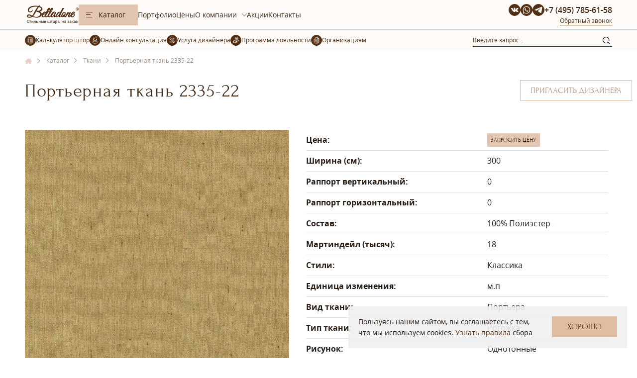

--- FILE ---
content_type: text/html; charset=UTF-8
request_url: https://belladone.ru/catalog/tkani/porternaya-tkan-2335-221
body_size: 13276
content:
<!DOCTYPE html>
<html lang="ru">
	<head>
	
	
	

		
		
		<!-- Yandex.Metrika counter -->
		<script type="text/javascript" >
		   (function(m,e,t,r,i,k,a){m[i]=m[i]||function(){(m[i].a=m[i].a||[]).push(arguments)};
		   m[i].l=1*new Date();k=e.createElement(t),a=e.getElementsByTagName(t)[0],k.async=1,k.src=r,a.parentNode.insertBefore(k,a)})
		   (window, document, "script", "https://mc.yandex.ru/metrika/tag.js", "ym");

		   ym(44607742, "init", {
				clickmap:true,
				trackLinks:true,
				accurateTrackBounce:true,
				webvisor:true,
				trackHash:true
		   });
		</script>
		<!-- /Yandex.Metrika counter -->
		
		
		<!--<script>
			yaCounter44607742.reachGoal("contacts");
		</script>-->
		
		
		<script type="text/javascript">!function(){var t=document.createElement("script");t.type="text/javascript",t.async=!0,t.src="https://vk.com/js/api/openapi.js?169",t.onload=function(){VK.Retargeting.Init("VK-RTRG-169192-gNT7z"),VK.Retargeting.Hit()},document.head.appendChild(t)}();</script><noscript><img src="https://vk.com/rtrg?p=VK-RTRG-169192-gNT7z" style="position:fixed; left:-999px;" alt="Портьерная ткань 2335-22 - Belladone"/></noscript>
	
	
	
	<meta charset="UTF-8" />
	<meta name="viewport" content="width=device-width, initial-scale=1.0, minimum-scale=1.0" />
	<title>Портьерная ткань 2335-22 - Belladone</title>

	

	<meta property="og:type" content="website">
	<meta property="og:url" content="https://belladone.ru/catalog/tkani/porternaya-tkan-2335-221">
	<meta property="og:image" content="https://belladone.ru/assets/templates/belladone/images/logo.svg">
	<meta property="og:site_name" content="Belladone">

	<meta property="og:title" content="Портьерная ткань 2335-22 - Belladone">
	<meta property="og:description" content=""/>

	<meta name="description" content=" Портьерная ткань 2335-22  рогожка, цвет Бежевый, Желтый, страна-производитель Германия. Пошив и дизайн штор в Москве и Московской области, салон пошива штор Belladone." />

	<meta name="yandex-verification" content="71e40dac0ca80b75" />
	<meta name="yandex-verification" content="e73bc7d6ef00cc7e" />
	<meta name="yandex-verification" content="08cd5dd14e16aa0e" />
	<meta name="google-site-verification" content="QprZwRYoq7VJ0HCcKVwSiHJfK3ujYMIuh8UZJSuwJoE" />
	<meta name="google-site-verification" content="ABcrMTQ-R9KJ0rg1xRfoc6zhKaQ5XRGrwQQs2k9pggc" />
	<meta property="og:image" content="https://belladone.ru/belladone_logo_sq.png">
	<link rel="icon" href="https://belladone.ru/assets/templates/belladone/favicon.png" type="image/svg+xml">
	<link rel="mask-icon" href="/safari-pinned-tab.svg" color="#c35ad5">
	<meta name="msapplication-TileColor" content="#c35ad5">
	<meta name="theme-color" content="#ffffff">
	<base href="https://belladone.ru/"/>
	<link rel="canonical" href="https://belladone.ru/catalog/tkani/porternaya-tkan-2335-22"/>



	<link rel="stylesheet" href="https://belladone.ru/assets/templates/belladone/css/dd.css?111" /><link rel="stylesheet" href="https://belladone.ru/assets/templates/belladone/css/slick.css?111" /><link rel="stylesheet" href="https://belladone.ru/assets/templates/belladone/css/main.css?111" /><link rel="stylesheet" href="https://belladone.ru/assets/templates/belladone/css/swiper.min.css?111" /><link rel="stylesheet" href="https://belladone.ru/assets/templates/belladone/js/photoswipe/css/photoswipe.css?111" /><link rel="stylesheet" href="https://belladone.ru/assets/templates/belladone/js/photoswipe/css/default-skin/default-skin.css?111" /><link rel="stylesheet" href="https://belladone.ru/assets/templates/belladone/css/owl.carousel.css?111" /><link rel="stylesheet" href="https://belladone.ru/assets/templates/belladone/fonts/rub_ccs.css?111" /><link rel="stylesheet" href="https://belladone.ru/assets/templates/belladone/fonts/opensans/opensans.css?111" /><link rel="stylesheet" href="https://belladone.ru/assets/templates/belladone/fonts/osanscondensed/osanscondensed.css?111" /><link rel="stylesheet" href="https://belladone.ru/assets/templates/belladone/fonts/FontAwesome/font-awesome.min.css?111" /><link rel="stylesheet" href="https://belladone.ru/assets/templates/belladone/fonts/ahellya/stylesheet.css?111" /><link rel="stylesheet" href="https://belladone.ru/assets/templates/belladone/js/fancybox/css/jquery.fancybox.css?111" /><link rel="stylesheet" href="https://belladone.ru/assets/templates/belladone/css/header.css?111" /><link rel="stylesheet" href="https://belladone.ru/assets/templates/belladone/css/style_curtain.css?111" /><link rel="stylesheet" href="https://belladone.ru/assets/templates/belladone/css/prices.css?111" /><link rel="stylesheet" href="https://belladone.ru/assets/templates/belladone/css/rt.css?111" /><link rel="stylesheet" href="https://belladone.ru/assets/templates/belladone/css/cornice.css?111" /><link rel="stylesheet" href="https://belladone.ru/assets/templates/belladone/css/pricelist.css?111" /><link rel="stylesheet" href="https://belladone.ru/assets/templates/belladone/css/block-welcome.css?111" /><link rel="stylesheet" href="https://belladone.ru/assets/templates/belladone/css/block-how-we-are-working.css?111" /><link rel="stylesheet" href="https://belladone.ru/assets/templates/belladone/css/block-designers.css?111" /><link rel="stylesheet" href="https://belladone.ru/assets/templates/belladone/css/style.css?111" /><link rel="stylesheet" href="https://belladone.ru/assets/templates/belladone/css/custom.css?111" /><link rel="stylesheet" href="https://belladone.ru/assets/templates/belladone/css/custom_styles.css?111" /><link rel="stylesheet" href="https://belladone.ru/assets/templates/belladone/css/redesign.css?111" /><link rel="stylesheet" href="https://belladone.ru/assets/templates/belladone/css/style-new.css?111" />



	<!-- Marquiz script start -->
	<script>
		(function(w, d, s, o){
			var j = d.createElement(s); j.async = true; j.src = '//script.marquiz.ru/v2.js';j.onload = function() {
				if (document.readyState !== 'loading') Marquiz.init(o);
				else document.addEventListener("DOMContentLoaded", function() {
					Marquiz.init(o);
				});
			};
			d.head.insertBefore(j, d.head.firstElementChild);
		})(window, document, 'script', {
			host: '//quiz.marquiz.ru',
			region: 'ru',
			id: '67457e93e08991002643af26',
			autoOpen: 60,
			autoOpenFreq: 'once',
			openOnExit: false,
			disableOnMobile: false
		}
		  );
	</script>
	<!-- Marquiz script end -->

<script type="text/javascript">window.ab_id=160775</script>
<script src="https://cdn.botfaqtor.ru/one.js"></script>

</head>
	<body>
		<script src="/beladone.js"></script>

<header class="">
	<div class="header-bottom">

		<div class="container">
			<div class="logo">
				<a href="/" title="Пошив штор, салон – «Belladone»" data-slogan="Стильные шторы">
					<img src="/assets/templates/belladone/images/logo-belladone2025x2.png" width="108" alt="Пошив штор, салон – «Belladone»">
				</a>
			</div>
			<div class="header-bottom-right">

				<div class="header__mobile-search">
					<form action="/rezultaty-poiska" method="post" class="header-search">
						<input class="header-search__input" type="text" name="search" placeholder="Введите запрос...">
						<button class="header-search__button">
							<svg class="header-search__button-icon">
								<use xlink:href="assets/templates/belladone/images/icons/icons.svg#search"></use>
							</svg>
						</button>
					</form>
				</div>

				<div class="catalog-btn" data-action="open-catalog">
					<span></span>
					Каталог
				</div>

				<div class="catalog-btn-mobile" data-action="open-catalog">
					Каталог
				</div>

				<div class="header-menu">
					<div class="header-menu-left">
						<div class="header-menu-item">
	<a href="/listcurtains" class="title child  id_9469" title="Шторы">Шторы</a>


	<div class="header-menu__category">
		<div class="header-menu__category-list"><div class="header-menu__col"><div class="header-menu__col-title">Стиль</div><div class="items_menu_catalog"><a class="header-menu__col-link" href="/listcurtains/shtory-minimalizm" title="Современные">Современные</a><a class="header-menu__col-link" href="/listcurtains/klassicheskie-shtory" title="Классические">Классические</a><a class="header-menu__col-link" href="/listcurtains/shtory-s-lambrekenom" title="Ламбрекены">Ламбрекены</a><a class="header-menu__col-link" href="/listcurtains/luvers" title="На люверсах">На люверсах</a><a class="header-menu__col-link" href="/listcurtains/poshiv-shtor-roman" title="Римские">Римские</a><a class="header-menu__col-link" href="/listcurtains/french" title="Французские">Французские</a><a class="header-menu__col-link" href="/listcurtains/austrian" title="Австрийские">Австрийские</a><a class="header-menu__col-link" href="/listcurtains/england" title="Английские">Английские</a><a class="header-menu__col-link" href="/listcurtains/yaponskie-paneli1" title="Японские">Японские</a></div></div><div class="header-menu__col"><div class="header-menu__col-title">Помещение</div><div class="items_menu_catalog"><a class="header-menu__col-link" href="/livezone/shtory-v-kottedzh" title="Коттедж">Коттедж</a><a class="header-menu__col-link" href="/livezone/shtorygostinaya" title="Гостиная">Гостиная</a><a class="header-menu__col-link" href="/livezone/detskaya-1" title="Детская">Детская</a><a class="header-menu__col-link" href="/livezone/shtory-v-kabinet" title="Кабинет">Кабинет</a><a class="header-menu__col-link" href="/livezone/shtoryspalnaya" title="Спальня">Спальня</a><a class="header-menu__col-link" href="/livezone/ulichnye-shtory" title="Уличные шторы">Уличные шторы</a><a class="header-menu__col-link" href="/livezone/shtory-dlya-kuhni" title="Кухня">Кухня</a></div></div><div class="header-menu__col"><div class="header-menu__col-title">Сложность</div><div class="items_menu_catalog"><a class="header-menu__col-link" href="/slozhnost1/shtory-na-erker" title="Эркерные окна">Эркерные окна</a><a class="header-menu__col-link" href="/slozhnost1/shtory-blekaut1" title="Блэкаут">Блэкаут</a><a class="header-menu__col-link" href="/slozhnost1/barhatnye-shtory1" title="Бархатные">Бархатные</a><a class="header-menu__col-link" href="/slozhnost1/stochnye-shtory" title="Стачные">Стачные</a><a class="header-menu__col-link" href="/slozhnost1/shtory-na-kosye-okna" title="Косые окна">Косые окна</a><a class="header-menu__col-link" href="/slozhnost1/shtory-na-okna-vtorogo-sveta" title="Второй свет">Второй свет</a></div></div></div>
		<img class="header-menu__category-icon" src="assets/images/menu/pic_hands-1.png" loading="lazy" alt="Шторы" />
	</div>

</div><div class="header-menu-item">
	<a class="title child  id_9479" href="/listcurtains/podushki-i-pokryvala"  title="Домашний текстиль">Домашний текстиль</a>
	<ul>
		<li>
	<a href="/listcurtains/podushki-i-pokryvala/pokryvala-na-zakaz">Покрывала</a>
	<img src="assets/cache/images/menu/dsc_0821-2-590x-543.png" loading="lazy" alt="Покрывала" />
</li>
	</ul>
</div><div class="header-menu-item">
	<a class="title id_9487" href="/catalog/tkani1" title="Ткани">Ткани</a>
	<img src="assets/cache/images/menu/tkani-590x-93e.jpg" loading="lazy" alt="Ткани" />
</div><div class="header-menu-item">
	<a class="title child  id_9480" href="/zhalyuzi"  title="Солнцезащита">Солнцезащита</a>
	<ul>
		<li>
	<a href="/zhalyuzi/gorizontalnye-zhalyuzi">Горизонтальные жалюзи</a>
	<img src="assets/cache/images/menu/sun/dsc_8696-hdr-590x-9c8.png" loading="lazy" alt="Горизонтальные жалюзи" />
</li><li>
	<a href="/zhalyuzi/rulonnye-shtory1">Рулонные шторы</a>
	<img src="assets/cache/images/menu/sun/dsc_4418-590x-9c8.png" loading="lazy" alt="Рулонные шторы" />
</li><li>
	<a href="/zhalyuzi/zhalyuzi-plisse">Плиссе</a>
	<img src="assets/cache/images/menu/sun/img_2200-01-09-17-14-51-590x-9c8.png" loading="lazy" alt="Плиссе" />
</li>
	</ul>
</div><div class="header-menu-item">
	<a class="title id_9484" href="/catalog/karniz" title="Карнизы">Карнизы</a>
	<img src="assets/cache/images/menu/karn-590x-93e.jpg" loading="lazy" alt="Карнизы" />
</div><div class="header-menu-item">
	<a class="title id_9488" href="/catalog/elektrokarnizy" title="Электрокарнизы">Электрокарнизы</a>
	<img src="assets/cache/images/menu/elektro-590x-93e.jpg" loading="lazy" alt="Электрокарнизы" />
</div>
					</div>
					<div class="header-menu-right"></div>
				</div>

				<ul class="pages_menu">
					<li><a href="portfolioofcompany">Портфолио</a></li>
					<li><a href="price">Цены</a></li>

					<li class="parent ">
						<a href="o-kompanii" class="">О компании</a>
						<ul>
							<li>
								<a target="_blank" href="https://yandex.ru/maps/org/belladone/1790986129/reviews?utm_source=maps-reviews-widget&amp;utm_medium=reviews&amp;utm_content=more-reviews">Отзывы</a>
							</li>
							<li>
								<a href="dizajnery1">Дизайнеры</a>
							</li>
							<li>
								<a href="nashi-shtory-na-televidenii">Наши шторы на ТВ</a>
							</li>
							<li>
								<a href="jornal">Журнал «Welldone»</a>
							</li>
							<li>
								<a href="delivery-and-payment">Доставка и оплата</a>
							</li>
							<li>
								<a href="return">Гарантия и возврат</a>
							</li>
							<li>
								<a href="voprosy-otvety">Вопросы-ответы</a>
							</li>
							<li>
								<a href="vakansii">Вакансии</a>
							</li>
						</ul>
					</li>
					<li><a href="actions">Акции</a></li>
					<li><a href="kontakty">Контакты</a></li>
				
				
				</ul>




				<div class="header__contact">
					<div class="header__contact-row">
						<div class="social">
						<a class="social__link" href="https://vk.com/belladonemsk" target="_blank" rel="nofollow">
							<svg class="social__icon">
								<use xlink:href="assets/templates/belladone/images/icons/icons.svg#vk"></use>
							</svg>
						</a>
						<a class="social__link" href="https://wa.me/79296887787" target="_blank" rel="nofollow">
							<svg class="social__icon">
								<use xlink:href="assets/templates/belladone/images/icons/icons.svg#wa"></use>
							</svg>
						</a>
						<a class="social__link" href="https://t.me/belladonemsk" target="_blank" rel="nofollow">
							<svg class="social__icon">
								<use xlink:href="assets/templates/belladone/images/icons/icons.svg#tg"></use>
							</svg>
						</a>
					</div>
						<div class="phone">
	<a class="phone__icon" href="tel:84993993074">
		<svg class="phone__icon-svg">
			<use xlink:href="assets/templates/belladone/images/icons/icons.svg#phone"></use>
		</svg>
	</a>
	<a class="phone__number" href="tel:84993993074">+7 499 399-30-74</a>
</div>
			
					</div>
				
					<div class="button-h">
					
						<a class="btn-callback fancybox" href="#call">Обратный звонок</a>
			
					
				    </div>
				
				</div>
			
			</div>

			<div class="header__mobile-right">
				<div class="social">
						<a class="social__link" href="https://vk.com/belladonemsk" target="_blank" rel="nofollow">
							<svg class="social__icon">
								<use xlink:href="assets/templates/belladone/images/icons/icons.svg#vk"></use>
							</svg>
						</a>
						<a class="social__link" href="https://wa.me/79296887787" target="_blank" rel="nofollow">
							<svg class="social__icon">
								<use xlink:href="assets/templates/belladone/images/icons/icons.svg#wa"></use>
							</svg>
						</a>
						<a class="social__link" href="https://t.me/belladonemsk" target="_blank" rel="nofollow">
							<svg class="social__icon">
								<use xlink:href="assets/templates/belladone/images/icons/icons.svg#tg"></use>
							</svg>
						</a>
					</div>
				<div class="phone">
	<a class="phone__icon" href="tel:84993993074">
		<svg class="phone__icon-svg">
			<use xlink:href="assets/templates/belladone/images/icons/icons.svg#phone"></use>
		</svg>
	</a>
	<a class="phone__number" href="tel:84993993074">+7 499 399-30-74</a>
</div>
				
				<div class="menu menu-but">
					<span></span>
				</div>
			</div>


		</div>
	</div>

	<div class="header-top">
		<div class="container">

			<div class="header-top__inner">


				<div class="header-top__left">
				
					
					<a href="kalkulyator-shtor" class="calculator header-link">
						<svg class="header-link__icon">
							<use xlink:href="assets/templates/belladone/images/icons/icons.svg#calc"></use>
						</svg>
						<span  class="header-link__label">Калькулятор штор</span>
					</a>
					<div class="online header-link"  onclick="loadform('design', {
															  mailhead: 'Заявка по кнопке в шапке сайта',
															  title:'Онлайн консультация',
															  form_action:'design_online'});
															  return false;"
						 >
						<svg class="header-link__icon">
							<use xlink:href="assets/templates/belladone/images/icons/icons.svg#female"></use>
						</svg>
						<span class="header-link__label" data-pc="Онлайн консультация" data-mb="Дизайнер Онлайн"></span>
					</div>
					<a href="/poshiv-shtor-po-eskizam-dizaynera" class="services_designer header-link">
						<svg class="header-link__icon">
							<use xlink:href="assets/templates/belladone/images/icons/icons.svg#design"></use>
						</svg>
						<span>Услуга дизайнера</span>
					</a>
					<a href="programma-loyalnosti" class="loyalty-program header-link">
						<svg class="header-link__icon">
							<use xlink:href="assets/templates/belladone/images/icons/icons.svg#benefit"></use>
						</svg>
						<span  class="header-link__label" data-pc="Программа лояльности" data-mb="Дизайнерам"></span>
					</a>

					<a href="organizaciyam" class="organization header-link">
						<svg class="header-link__icon">
							<use xlink:href="assets/templates/belladone/images/icons/icons.svg#org"></use>
						</svg>
						<span  class="header-link__label">Организациям</span>
					</a>



					<div class="calculator calculator-test" style="display:none;">
						<i class="icon icon-rasrochka"></i>
						<a href="#" title="0-0-24">
							<span>Рассрочка</span>
						</a>
					</div>
				</div>

				<div class="header-top__right">
					<form action="/rezultaty-poiska" method="post" class="header-search">
						<input class="header-search__input" type="text" name="search" placeholder="Введите запрос...">
						<button class="header-search__button">
							<svg class="header-search__button-icon">
								<use xlink:href="assets/templates/belladone/images/icons/icons.svg#search"></use>
							</svg>
						</button>
					</form>
				</div>
			</div>
		</div>
	</div>
</header>
<div class="header-menu-wrap"></div>
		
<div class="top_margin">
	<div class="container container--home">
		<div class="breadcrumb" itemscope itemtype="http://schema.org/BreadcrumbList">
			
<span class="breadcrumb__item" itemprop="itemListElement" itemscope itemtype="http://schema.org/ListItem">
	<a href="https://belladone.ru/" title="Главная NEW" itemprop="item" class="B_crumb">
		<span  itemprop="name">Главная NEW</span>
	</a>
	<meta itemprop="position" content="1" />
</span>
<span class="breadcrumb__item" itemprop="itemListElement" itemscope itemtype="http://schema.org/ListItem">
	<a href="https://belladone.ru/catalog/tkani" title="Каталог" itemprop="item" class="B_crumb">
		<span  itemprop="name">Каталог</span>
	</a>
	<meta itemprop="position" content="2" />
</span>
<span class="breadcrumb__item" itemprop="itemListElement" itemscope itemtype="http://schema.org/ListItem">
	<a href="https://belladone.ru/catalog/tkani" title="Ткани" itemprop="item" class="B_crumb">
		<span  itemprop="name">Ткани</span>
	</a>
	<meta itemprop="position" content="3" />
</span>
<span class="B_lastCrumb breadcrumb__item" itemprop="itemListElement" itemscope itemtype="http://schema.org/ListItem">
	Портьерная ткань 2335-22
	<a class="hidden" itemprop="item" href="https://belladone.ru/catalog/tkani/porternaya-tkan-2335-221">
		<span itemprop="name">Портьерная ткань 2335-22</span>
	</a>
	<meta itemprop="position" content="4" />
</span>
		
		</div>
	</div>
</div>
		<main>
			<article itemscope itemtype="https://schema.org/Product">
				<div itemprop="name"> 
	<div class="container">
		<div class="page_title">
			<h1>Портьерная ткань 2335-22</h1>
		 <div class="consult">
			 <div  class="button white" onclick="loadform('design');yaCounter44607742.reachGoal('btn_consult');">Пригласить дизайнера</div>
			</div> 
			
		</div>
	</div>
 <!--850--></div>
				
				<div itemprop="aggregateRating"
					itemscope itemtype="https://schema.org/AggregateRating">
					<meta itemprop="ratingValue" content="99">
					<meta itemprop="bestRating" content="100">
					<meta itemprop="ratingCount" content="125">
				 </div>
				
				<div itemprop="offers" itemscope itemtype="https://schema.org/AggregateOffer">
					<meta itemprop="priceCurrency" content="RUB" />
					<meta itemprop="lowPrice" content="2000">
				</div>

				<div class="text-page">
					<div class="container product_info">
						<div class="product_left">
							<div class="clearfix">
								

								<div class="big_slider">
									<div id="product_slider" class="owl-carousel">
										<div class="img">
											<a class="fancybox zoom" href="assets/images/products/gallant/2335_26.jpg" rel="gal">
												<img src="assets/images/placeholder.png" 
													 class="owl-lazy"
													 data-src="assets/cache/images/products/gallant/2335_26-434x434-f6b.jpg" 
													 alt="Портьерная ткань 2335-22" 
													 title="Фото Портьерная ткань 2335-22"/>
											</a>
										</div>
										
									</div>
								</div>
							</div>

							
							<div class="recomeds">
								<div class="title" data-title-desktop="Другие цвета этого же материала" data-title-mobile="Другие цвета"></div>
								<div class="image">
	<a href="catalog/tkani/kopiya-porternaya-tkan-2335-63">
		<img src="assets/cache/images/products/gallant/2335_63-70x70-d59.jpg" alt="Портьерная ткань 2335-63" />
	</a>
</div><div class="image">
	<a href="catalog/tkani/porternaya-tkan-2335-62">
		<img src="assets/cache/images/products/gallant/2335_62-70x70-02d.jpg" alt="Портьерная ткань 2335-62" />
	</a>
</div><div class="image">
	<a href="catalog/tkani/porternaya-tkan-2335-61">
		<img src="assets/cache/images/products/gallant/2335_61-70x70-9be.jpg" alt="Портьерная ткань 2335-61" />
	</a>
</div><div class="image">
	<a href="catalog/tkani/kopiya-porternaya-tkan-2335-60">
		<img src="assets/cache/images/products/gallant/2335_60-70x70-277.jpg" alt="Портьерная ткань 2335-60" />
	</a>
</div><div class="image">
	<a href="catalog/tkani/porternaya-tkan-2335-52">
		<img src="assets/cache/images/products/gallant/2335_52-70x70-02d.jpg" alt="Портьерная ткань 2335-52" />
	</a>
</div><div class="image">
	<a href="catalog/tkani/porternaya-tkan-2335-51">
		<img src="assets/cache/images/products/gallant/2335_51-70x70-9be.jpg" alt="Портьерная ткань 2335-51" />
	</a>
</div><div class="image">
	<a href="catalog/tkani/porternaya-tkan-2335-50">
		<img src="assets/cache/images/products/gallant/2335_50-70x70-02d.jpg" alt="Портьерная ткань 2335-50" />
	</a>
</div><div class="image">
	<a href="catalog/tkani/porternaya-tkan-2335-47">
		<img src="assets/cache/images/products/gallant/2335_47-70x70-205.jpg" alt="Портьерная ткань 2335-47" />
	</a>
</div><div class="image">
	<a href="catalog/tkani/porternaya-tkan-2335-46">
		<img src="assets/cache/images/products/gallant/2335_46-70x70-d59.jpg" alt="Портьерная ткань 2335-46" />
	</a>
</div><div class="image">
	<a href="catalog/tkani/porternaya-tkan-2335-45">
		<img src="assets/cache/images/products/gallant/2335_45-70x70-9be.jpg" alt="Портьерная ткань 2335-45" />
	</a>
</div><div class="image">
	<a href="catalog/tkani/porternaya-tkan-2335-43">
		<img src="assets/cache/images/products/gallant/2335_43-70x70-d59.jpg" alt="Портьерная ткань 2335-43" />
	</a>
</div><div class="image">
	<a href="catalog/tkani/porternaya-tkan-2335-42">
		<img src="assets/cache/images/products/gallant/2335_42-70x70-4fe.jpg" alt="Портьерная ткань 2335-42" />
	</a>
</div><div class="image">
	<a href="catalog/tkani/porternaya-tkan-2335-41">
		<img src="assets/cache/images/products/gallant/2335_41-70x70-70b.jpg" alt="Портьерная ткань 2335-41" />
	</a>
</div><div class="image">
	<a href="catalog/tkani/porternaya-tkan-2335-40">
		<img src="assets/cache/images/products/gallant/2335_40-70x70-277.jpg" alt="Портьерная ткань 2335-40" />
	</a>
</div><div class="image">
	<a href="catalog/tkani/porternaya-tkan-2335-36">
		<img src="assets/cache/images/products/gallant/2335_36-70x70-277.jpg" alt="Портьерная ткань 2335-36" />
	</a>
</div><div class="image">
	<a href="catalog/tkani/kopiya-porternaya-tkan-2335-35">
		<img src="assets/cache/images/products/gallant/2335_35-70x70-4fe.jpg" alt="Портьерная ткань 2335-35" />
	</a>
</div><div class="image">
	<a href="catalog/tkani/porternaya-tkan-2335-34">
		<img src="assets/cache/images/products/gallant/2335_34-70x70-098.jpg" alt="Портьерная ткань 2335-34" />
	</a>
</div><div class="image">
	<a href="catalog/tkani/porternaya-tkan-2335-321">
		<img src="assets/cache/images/products/gallant/2335_32-70x70-4fe.jpg" alt="Портьерная ткань 2335-32" />
	</a>
</div><div class="image">
	<a href="catalog/tkani/porternaya-tkan-2335-32">
		<img src="assets/cache/images/products/gallant/2335_32-70x70-4fe.jpg" alt="Портьерная ткань 2335-32" />
	</a>
</div><div class="image">
	<a href="catalog/tkani/porternaya-tkan-2335-31">
		<img src="assets/cache/images/products/gallant/2335_31-70x70-098.jpg" alt="Портьерная ткань 2335-31" />
	</a>
</div><div class="image">
	<a href="catalog/tkani/porternaya-tkan-2335-30">
		<img src="assets/cache/images/products/gallant/2335_30-70x70-057.jpg" alt="Портьерная ткань 2335-30" />
	</a>
</div><div class="image">
	<a href="catalog/tkani/porternaya-tkan-2335-29">
		<img src="assets/cache/images/products/gallant/2335_29-70x70-d59.jpg" alt="Портьерная ткань 2335-29" />
	</a>
</div><div class="image">
	<a href="catalog/tkani/porternaya-tkan-2335-27">
		<img src="assets/cache/images/products/gallant/2335_27-70x70-70b.jpg" alt="Портьерная ткань 2335-27" />
	</a>
</div><div class="image">
	<a href="catalog/tkani/porternaya-tkan-2335-23">
		<img src="assets/cache/images/products/gallant/2335_23-70x70-277.jpg" alt="Портьерная ткань 2335-23" />
	</a>
</div><div class="image">
	<a href="catalog/tkani/porternaya-tkan-2335-22">
		<img src="assets/cache/images/products/gallant/2335_22-70x70-4fe.jpg" alt="Портьерная ткань 2335-22" />
	</a>
</div><div class="image">
	<a href="catalog/tkani/porternaya-tkan-2335-21">
		<img src="assets/cache/images/products/gallant/2335_21-70x70-02d.jpg" alt="Портьерная ткань 2335-21" />
	</a>
</div><div class="image">
	<a href="catalog/tkani/porternaya-tkan-2335-20">
		<img src="assets/cache/images/products/gallant/2335_20-70x70-70b.jpg" alt="Портьерная ткань 2335-20" />
	</a>
</div><div class="image">
	<a href="catalog/tkani/porternaya-tkan-2335-131">
		<img src="assets/cache/images/products/gallant/2335_14-70x70-9be.jpg" alt="Портьерная ткань 2335-13" />
	</a>
</div><div class="image">
	<a href="catalog/tkani/porternaya-tkan-2335-13">
		<img src="assets/cache/images/products/gallant/2335_13-70x70-d59.jpg" alt="Портьерная ткань 2335-13" />
	</a>
</div><div class="image">
	<a href="catalog/tkani/porternaya-tkan-2335-12">
		<img src="assets/cache/images/products/gallant/2335_12-70x70-443.jpg" alt="Портьерная ткань 2335-12" />
	</a>
</div>
							</div>


						</div>

						<div class="product_right" itemprop="description">

							<span class="info-box">
								<span class="title">Цена:</span>
								<span class="info">
									<a href="#getprice" class="button fancybox">Запросить цену</a>
								</span>
							</span>

							<span class="info-box">
								<span class="title">Ширина (см):</span>
								<span class="info">300</span>
							</span>
							<span class="info-box">
								<span class="title">Раппорт вертикальный:</span>
								<span class="info">0</span>
							</span>
							<span class="info-box">
								<span class="title">Раппорт горизонтальный:</span>
								<span class="info">0</span>
							</span>
							<span class="info-box">
								<span class="title">Состав:</span>
								<span class="info">100% Полиэстер</span>
							</span>
							<span class="info-box">
								<span class="title">Мартиндейл (тысяч):</span>
								<span class="info">18</span>
							</span>
							<span class="info-box">
								<span class="title">Стили:</span>
								<span class="info">Классика</span>
							</span>
							<!--<span class="info-box">
		<span class="title">Рисунок:</span>
		<span class="info">4477</span>
		</span>-->

							<span class="info-box">
								<span class="title">Единица изменения:</span>
								<span class="info">м.п</span>
							</span>




							<span class="info-box"><span class="title">Вид ткани:</span><span class="info"><span>Портьера</span></span></span>
							<span class="info-box"><span class="title">Тип ткани:</span><span class="info"><span>Рогожка</span></span></span>

							<span class="info-box"><span class="title">Рисунок:</span><span class="info"><span>Однотонные</span></span></span>

							<span class="info-box"><span class="title">Страна-производитель:</span><span class="info"><span>Германия</span></span></span>

							<span class="info-box"><span class="title">Цвет:</span><span class="info"><span>Бежевый</span><span>Желтый</span></span></span>
<div class="text_textile">

</div>

							<a href="catalog/tkani" class="back" data-id="850">Назад, в Каталог материалов</a>
						</div>
					</div>
				</div>
			</article>
		</main>

		</div>
<div class="insta">
	<a href="https://www.instagram.com/belladonemsk/" target="_blank">
		<span>Подписывайтесь на наш аккаунт belladonemsk
			<span class="nobr"> в
				<img class="lazy-lozad " 
	style="" 
    srcset="assets/images/placeholder.png"
    src="assets/templates/belladone/images/instagram2.svg"
    data-srcset="assets/templates/belladone/images/instagram2.svg" 
	alt="Instagram Belladone" title="Instagram Belladone">
			</span>
		</span>
	</a>
</div>

<footer class="footer" itemscope itemtype="http://schema.org/WPFooter">
	<div class="container container--big">
		<div class="footer__inner">



			<div class="footer__general-menu" style="gap:20px;">

				<ul class="footer__general-menu-ul">
					<li class="first"><a class="upper_link" href="/portfolioofcompany" title="Портфолио">Портфолио</a></li>
					<li><a class="upper_link" href="/catalog/tkani" title="Каталог">Каталог тканей</a></li>
					<li><a class="upper_link" href="/listcurtains" title="Виды штор">Виды штор</a></li>
					<li><a class="upper_link" href="/zhalyuzi" title="Жалюзи">Жалюзи</a></li>
					<li><a class="upper_link" href="/price" title="Цены">Цены</a></li>
					<li><a class="upper_link" href="/actions" title="Акции">Акции</a></li>
					<li><a class="upper_link" href="/kontakty" title="Контакты">Контакты</a></li>
					<li><a class="upper_link" href="/o-kompanii" title="О компании">О компании</a></li>
					<li><a class="upper_link" href="/voprosy-otvety" title="Вопросы-ответы">Вопросы-ответы</a></li>
					<li class="last"><a class="upper_link" href="/sitemap" title="Карта сайта">Карта сайта</a></li>


				</ul>
				<ul class="footer__general-menu-ul">	
					<li><a class="upper_link" href="jornal">Журнал «Welldone»</a></li>
					<li><a class="upper_link" href="dizajnery1">Дизайнеры</a></li>
					<li><a class="upper_link" href="nashi-shtory-na-televidenii">Наши шторы на ТВ</a></li>
					<li><a class="upper_link" href="programma-loyalnosti">Программа лояльности</a></li>
					<li><a class="upper_link" href="shema-zamera-okna">Схема замера окна</a></li>
					<li><a class="upper_link" href="oplata-proizvolnoj-summy">Оплатить заказ</a></li>
					<li><a class="upper_link" href="organizaciyam">Организациям</a></li>
				</ul>
				
				<ul class="footer__general-menu-ul">
					<li class="footer__menu-title">Услуги</li>
					<li>
						<div class="footer-ul-link" 
							 onclick="loadform('design', {mailhead: 'Заявка по кнопке в подвале сайта', title:'Онлайн консультация'})">
							Онлайн-консультация дизайнера
						</div>
					</li>
				</ul>

			</div>

			<div class="footer__menu">

				<ul class="footer__menu-ul footer__menu-ul--big">
					<li><a href="listcurtains" class="footer__menu-title 111">Стили штор</a></li>

					<li><a class="footer-ul-link" href="/listcurtains/modnye-shtory" title="Модные">Модные</a></li>
					<li><a class="footer-ul-link" href="/listcurtains/dizajnerskie-shtory" title="Дизайнерские">Дизайнерские</a></li>
					<li><a class="footer-ul-link" href="/listcurtains/shtory-provans" title="Прованс">Прованс</a></li>
                    <li><a class="footer-ul-link" href="/listcurtains/stilnye-shtory" title="Стильные">Стильные</a></li>
					<li><a class="footer-ul-link" href="/listcurtains/italyanskie-shtory" title="Итальянские">Итальянские</a></li>
					<li><a class="footer-ul-link" href="/listcurtains/shtory-v-stile-kantri" title="Кантри">Кантри</a></li>
					<li><a class="footer-ul-link" href="/listcurtains/nityanye-shtory" title="Нитяные">Нитяные</a></li>
					<li><a class="footer-ul-link" href="/listcurtains/dekorativnye-shtory" title="Декоративные">Декоративные</a></li>
					<li><a class="footer-ul-link" href="/listcurtains/shtory-potolochnye" title="Потолочные">Потолочные</a></li>
					<li><a class="footer-ul-link" href="/listcurtains/lnyanye-shtory" title="Льняные">Льняные</a></li>
                    <li><a class="footer-ul-link" href="/listcurtains/shtory-v-skandinavskom-stile" title="В скандинавском стиле">В скандинавском стиле</a></li>
					<li><a class="footer-ul-link" href="/slozhnost1/zhakkardovye-shtory" title="Жаккардовые">Жаккардовые</a></li>
					<li><a class="footer-ul-link" href="/listcurtains/ehksklyuzivnye-shtory" title="Эксклюзивные">Эксклюзивные</a></li>
					<li><a class="footer-ul-link" href="/listcurtains/shtory-premium-klassa" title="Премиум-шторы">Премиум-шторы</a></li>
					<li><a class="footer-ul-link" href="/listcurtains/londonskie-shtory" title="Лондонские">Лондонские</a></li>
					<li><a class="footer-ul-link" href="/listcurtains/shtory-v-vostochnom-stile" title="В восточном стиле">В восточном стиле</a></li>
					<li><a class="footer-ul-link" href="/listcurtains/minimalizm-shtory" title="В стиле минимализм">В стиле минимализм</a></li>
					<li><a class="footer-ul-link" href="/listcurtains/shtory-modern" title="В стиле модерн">В стиле модерн</a></li>
				    <li><a class="footer-ul-link" href="/listcurtains/ehlitnye-shtory" title="Элитные">Элитные</a></li>
					<li><a class="footer-ul-link" href="/listcurtains/shtory-pesochnye-chasy" title="Песочные часы">Песочные часы</a></li>
					<li><a class="footer-ul-link" href="/slozhnost1/plotnye-shtory" title="Плотные шторы">Плотные шторы</a></li>
					<li><a class="footer-ul-link" href="/listcurtains/shtory-s-risunkom" title="С рисунком">С рисунком</a></li>
					<li><a class="footer-ul-link" href="/listcurtains/shtory-boho" title="В стиле Бохо">В стиле Бохо</a></li>
				</ul>


				<ul class="footer__menu-ul footer__menu-ul--big">
					<li><a href="listcurtains" class="footer__menu-title 111">Сложность</a></li>
					
					<li><a class="footer-ul-link" href="/slozhnost1/shtory-na-treugolnye-okna" title="На треугольные окна">На треугольные окна</a></li>
					<li><a class="footer-ul-link" href="/listcurtains/shtory-s-podhvatami" title="С подхватами">С подхватами</a></li>
					<li><a class="footer-ul-link" href="/listcurtains/shtory-iz-naturalnyh-tkanej" title="Из натуральных тканей">Из натуральных тканей</a></li>					
					<li><a class="footer-ul-link" href="/jornal/obzory/arochnye-shtory-dlya-okon-i-mezhkomnatnyh-arok" title="На арочные окна">На арочные окна</a></li>
                    <li><a class="footer-ul-link" href="/slozhnost1/shtory-v-koridor" title="В коридор">В коридор</a></li>					
					<li><a class="footer-ul-link" href="/listcurtains/shtory-v-garderobnuyu" title="В гардеробную">В гардеробную</a></li>
					<li><a class="footer-ul-link" href="/listcurtains/shtory-na-polukrugloe-okno" title="На полукруглое окно">На полукруглое окно</a></li>
					<li><a class="footer-ul-link" href="/listcurtains/shtory-dlya-bassejna" title="Для бассейна">Для бассейна</a></li>
					<li><a class="footer-ul-link" href="/slozhnost1/shtory-na-uglovoe-okno" title="На угловое окно">На угловое окно</a></li>
					<li><a class="footer-ul-link" href="/slozhnost1/kombinirovannye-shtory" title="Комбинированные">Комбинированные</a></li>
					<li><a class="footer-ul-link" href="/listcurtains/shtory-dlya-bani" title="Для бани">Для бани</a></li>
					<li><a class="footer-ul-link" href="/listcurtains/portery" title="Портьеры">Портьеры</a></li>
					<li><a class="footer-ul-link" href="/listcurtains/shtory-na-kuliske" title="На кулиске">На кулиске</a></li>
					<li><a class="footer-ul-link" href="/listcurtains/shtory-na-kruglye-okna" title="На круглые окна">На круглые окна</a></li>
					<li><a class="footer-ul-link" href="/slozhnost1/shtory-na-nerovnye-okna" title="На неровные окна">На неровные окна</a></li>
					<li><a class="footer-ul-link" href="/listcurtains/shtory-loft" title="Для лофта">Для лофта</a></li>
					<li><a class="footer-ul-link" href="/listcurtains/shtory-dlya-zimnego-sada" title="Для зимнего сада">Для зимнего сада</a></li>
					<li><a class="footer-ul-link" href="/listcurtains/shtory-na-petlyah" title="На петлях">На петлях</a></li>
					<li><a class="footer-ul-link" href="/listcurtains/shtory-shebbi-shik" title="Шебби-шик">Шебби-шик</a></li>
					<li><a class="footer-ul-link" href="/listcurtains/shtory-na-panoramnye-okna" title="На панорамные окна">На панорамные окна</a></li>
					<li><a class="footer-ul-link" href="/slozhnost1/akusticheskie-shtory" title="Акустические шторы">Акустические шторы</a></li>
					<li><a class="footer-ul-link" href="/slozhnost1/negoryuchie-shtory" title="Негорючие шторы">Негорючие шторы</a></li>
					<li><a class="footer-ul-link" href="/listcurtains/shtory-dlya-teatrov-i-muzeev" title="Для театров и музеев">Для театров и музеев</a></li>
				</ul>
				<ul class="footer__menu-ul">
					<li><a href="livezone" class="footer__menu-title">Жилые зоны</a></li>
					 <li class="first">
					<a class="footer-ul-link" href="/livezone/shtorygostinaya" title="Шторы для гостиной на заказ">Для гостиной</a></li>
 <li>
					<a class="footer-ul-link" href="/livezone/ulichnye-shtory" title="Уличные шторы и текстиль">Уличные</a></li>
 <li>
					<a class="footer-ul-link" href="/livezone/shtory-v-kottedzh" title="Шторы в коттедж на заказ">Для загородного дома</a></li>
 <li>
					<a class="footer-ul-link" href="/livezone/detskaya-1" title="Шторы для детской">Для детской</a></li>
 <li>
					<a class="footer-ul-link" href="/livezone/shtory-v-kabinet" title="Шторы в кабинет">Для кабинета</a></li>
 <li>
					<a class="footer-ul-link" href="/livezone/shtory-dlya-kuhni" title="Шторы для кухни">Для кухни</a></li>
 <li>
					<a class="footer-ul-link" href="/livezone/shtory-v-taunhaus" title="Шторы в таунхаус на заказ">Для таунхауса</a></li>
 <li>
					<a class="footer-ul-link" href="/livezone/shtory-dlya-verandy" title="Шторы для веранды и беседки на заказ">Для веранды</a></li>
 <li>
					<a class="footer-ul-link" href="/livezone/shtory-v-stolovuyu" title="Шторы в столовую на заказ">Для столовой</a></li>
 <li>
					<a class="footer-ul-link" href="/livezone/shtory-v-zal" title="Шторы в зал на заказ">В зал</a></li>
 <li>
					<a class="footer-ul-link" href="/livezone/shtory-dlya-gostinic" title="Шторы для гостиниц">Для гостиниц</a></li>
 <li>
					<a class="footer-ul-link" href="/livezone/shtory-v-magaziny" title="Шторы в магазины и шоурумы">Для магазинов</a></li>
 <li>
					<a class="footer-ul-link" href="/livezone/shtory-dlj-restoranov" title="Шторы для кафе и ресторанов">Для ресторанов</a></li>
 <li>
					<a class="footer-ul-link" href="/livezone/shtory-v-shkoly" title="Шторы в детские сады школы">Для школы</a></li>
 <li>
					<a class="footer-ul-link" href="/livezone/shtory-dlya-biblioteki" title="Шторы для библиотеки">Для библиотеки</a></li>
 <li>
					<a class="footer-ul-link" href="/livezone/shtory-v-gosuchrezhdeniya" title="Шторы в госучреждения на заказ">В госучреждения</a></li>
 <li>
					<a class="footer-ul-link" href="/livezone/shtory-dlya-ofisa" title="Шторы для офиса на заказ">Для офиса</a></li>
 <li>
					<a class="footer-ul-link" href="/livezone/shtory-dlya-derevyannogo-doma" title="Шторы для деревянного дома на заказ">Для деревянного дома</a></li>
 <li>
					<a class="footer-ul-link" href="/livezone/shtory-s-logotipom" title="Шторы с логотипом на заказ">С логотипом</a></li>
 <li>
					<a class="footer-ul-link" href="/livezone/shtoryspalnaya" title="Шторы для спальни">Для спальни</a></li>
 <li>
					<a class="footer-ul-link" href="/livezone/shtory-v-komnatu" title="Шторы в комнату">Шторы в комнату</a></li>
 <li>
					<a class="footer-ul-link" href="/livezone/shtory-dlya-vannoj" title="Шторы для ванной">Шторы для ванной</a></li>
 <li class="last">
					<a class="footer-ul-link" href="/livezone/balkonnye-shtory" title="Балконные шторы">Балконные шторы</a></li>


				</ul>
				<ul class="footer__menu-ul">
					<li><a href="catalog/karniz" class="footer__menu-title">Карнизы</a></li>
					 <li class="first">
					<a class="footer-ul-link" href="/catalog/karniz/baget" title="Багетные">Багетные</a></li>
 <li>
					<a class="footer-ul-link" href="/catalog/karniz/karniz-elektro" title="Карниз электро">Карниз электро</a></li>
 <li>
					<a class="footer-ul-link" href="/catalog/karniz/rimskij-karniz" title="Римский карниз">Римский карниз</a></li>
 <li>
					<a class="footer-ul-link" href="/catalog/karniz/potolochnye" title="Потолочные">Потолочные</a></li>
 <li>
					<a class="footer-ul-link" href="/catalog/karniz/profilnye" title="Профильные">Профильные</a></li>
 <li>
					<a class="footer-ul-link" href="/catalog/karniz/truby" title="Трубы">Трубы</a></li>
 <li class="last">
					<a class="footer-ul-link" href="/catalog/karniz/detskie1" title="Детские">Детские</a></li>

                <li><b class="footer__menu-title" title="Тюль">Тюль</b></li>
				<li><a class="footer-ul-link" href="/listcurtains/tyul-antikogot" title="Тюль антикоготь">Тюль антикоготь</a></li>
				<li><a class="footer-ul-link" href="/listcurtains/tyul-antipaparacci" title="Тюль антипапарацци">Тюль антипапарацци</a></li>
				<li><a class="footer-ul-link" href="/listcurtains/shtory-iz-organzy" title="Тюль органза">Тюль органза</a></li>
				<li><a class="footer-ul-link" href="/listcurtains/tyul" title="Тюль на заказ">Тюль на заказ</a></li>
				<li><b class="footer__menu-title" title="Тюль">Магазин</b></li>
				<li><a class="footer-ul-link" href="/kalkulyator-shtor" title="Магазин штор">Магазин штор</a></li>
				<li><a class="footer-ul-link" href="/catalog/tkani1" title="Магазин тканей">Магазин тканей</a></li>
				<li><a class="footer-ul-link" href="/catalog/karniz" title="Магазин карнизов">Магазин карнизов</a></li>	
				</ul>

			</div>


			<div class="footer__contacts">
				<div class="footer__contacts-head">
					<a class="footer_logo" href="https://belladone.ru/" title="Пошив штор, салон – «Belladone»">
						<img class="lazy-lozad " 
	style="" 
    srcset="assets/images/placeholder.png"
    src="assets/images/home/logo_bottom_r.png"
    data-srcset="assets/images/home/logo_bottom_r.png" 
	alt="Belladone" title="Belladone">
					</a>

					<div><a href="tel:84993993074" class="phone">+7 499 399-30-74</a></div>
					<a href="#call" class="button fancybox">Обратный звонок</a>
				</div>

				<div class="time">
					Пн—Вс, с 9 до 21 ч.
				</div>
				<div class="address">
					127247, Москва, <br/>Дмитровское шоссе, 100, строение 2
				</div>
				<div class="email">
					<a href="mailto:info@belladone.ru">info@belladone.ru</a>
				</div>

				<div class="soc">
					
						<a href="https://vk.com/belladonemsk" target="_blank" rel="nofollow">
							<img class="lazy-lozad " 
	style="" 
    srcset="assets/images/placeholder.png"
    src="assets/templates/belladone/img/ico_vk.png"
    data-srcset="assets/templates/belladone/img/ico_vk.png" 
	alt="VK Вконтакте Belladone" title="VK Вконтакте Belladone">
						</a>

						<a href="https://zen.yandex.ru/belladonemsk" target="_blank" rel="nofollow">
							<img class="lazy-lozad " 
	style="" 
    srcset="assets/images/placeholder.png"
    src="assets/templates/belladone/img/ico_zen.png"
    data-srcset="assets/templates/belladone/img/ico_zen.png" 
	alt="Яндекс.Дзен Belladone" title="Яндекс.Дзен Belladone">
						</a>
						<a href="https://www.pinterest.com/belladonecurtains/" target="_blank" rel="nofollow">
							<img class="lazy-lozad " 
	style="" 
    srcset="assets/images/placeholder.png"
    src="assets/templates/belladone/img/ico_pinterest.png"
    data-srcset="assets/templates/belladone/img/ico_pinterest.png" 
	alt="Pinterest Belladone" title="Pinterest Belladone">
						</a>
						<a href="https://www.youtube.com/channel/UCI49hDN7pXSBPdbUeqf67Tg" target="_blank" rel="nofollow">
							<img class="lazy-lozad " 
	style="" 
    srcset="assets/images/placeholder.png"
    src="assets/templates/belladone/img/ico_youtube.png"
    data-srcset="assets/templates/belladone/img/ico_youtube.png" 
	alt="Youtube Belladone" title="Youtube Belladone">
						</a>
						<a href="https://www.ok.ru/group/53077482602642" target="_blank" rel="nofollow">
							<img class="lazy-lozad " 
	style="" 
    srcset="assets/images/placeholder.png"
    src="assets/templates/belladone/img/ico_ok.png"
    data-srcset="assets/templates/belladone/img/ico_ok.png" 
	alt="Одноклассники Belladone" title="Одноклассники Belladone">
						</a>

					
				</div>
				<div class="soc">
					Отзывы о нас: 
					<a href="https://yandex.ru/maps/-/CCUY7Qg~SB" target="blank_">
						<img class="lazy-lozad " 
	style="width: 100px;position:relative;top:9px;left:5px;" 
    srcset="assets/images/placeholder.png"
    src="assets/images/home/logo_yandex2.png"
    data-srcset="assets/images/home/logo_yandex2.png" 
	alt="Отзывы о Belladone на Яндексе" title="Отзывы о Belladone на Яндексе">
					</a><br><br>

				</div>


			</div>
		</div>
	</div>
	<div class="copy">
		<div class="container container--big">
			<div class="copy__inner">
				<div class="copy__col-first">
					Салон штор в Москве: пошив
					<span class="nobr">штор</span> на заказ <span class="nobr">&copy 2005—2025</span>
					<span class="nobr">ООО «Арт АС Деко»</span><br>
					<span class="nobr">ИНН: 7729700691</span><br>
					<span class="nobr">ОГРН: 1127746023294</span><br>
					<a href="profile/login" title="">Войти</a>
				</div>
				<div class="copy__col-center">
					<ul>
						<li><a href="delivery-and-payment">Доставка и оплата</a></li>
						<li><a href="return">Гарантия и возврат</a></li>
						<li><a href="oferta">Политика конфиденциальности</a></li>
						<li><a href="oplata-proizvolnoj-summy/agreement">Публичная оферта</a></li>
						<li><a href="cookie-policy">Правила сбора cookies</a></li>
					</ul>
					<div class="">
						Все права защищены. Любое копирование содержимого сайта запрещено 
						без письменного согласия владельцев сайта.<br>
						* Instagram – деятельность организации запрещена на территории РФ
					</div> 
					<img class="lazy-lozad " 
	style="width: 180px;" 
    srcset="assets/images/placeholder.png"
    src="assets/images/shop/pay_logo7.png"
    data-srcset="assets/images/shop/pay_logo7.png" 
	alt="Вы можете оплатить покупку картами VISA, Mastercard, МИР и СБП." title="Вы можете оплатить покупку картами VISA, Mastercard, МИР и СБП.">
				</div>
				<div class="copy__col-right">
					<a href="https://www.houzz.ru/user/belladone-textille" target="blank_">
						<img src="https://st.hzcdn.com/static_ru-RU/badge125_125_gs@2x.png" 
							 alt="Пользователь Belladone на Houzz" width="75" height="75" border="0" />
					</a>
				</div>
			</div>
		</div>
	</div>
</footer>

<div class="hidden">
	<div class="pop_up_box" id="call">
		<div class="pop_up_box_inner">
			<form action="/">
				<input type="hidden" name="action" value="call" />
				<input type="hidden" name="product" value="" />
				<div class="title_pop_up">Заказать звонок</div>
				<p class="form_text">Заполните форму, и мы перезвоним вам в течение 5 минут!</p>
				<div class="row">
					<input name="name" type="text" placeholder="Ваше имя" />
				</div>
				<div class="row">
					<input name="phone" type="text" placeholder="Телефон" />
				</div>

				<div class="row">
					<input type="checkbox" class="checkbox" name="agree" value="1" id="chech1">
					<label class="checkbox" for="chech1">Я принимаю условия <a href="oferta">Пользовательского соглашения</a> и даю согласие на обработку персональных данных</label>
				</div>
				<div class="row centered">
					<button class="button">Отправить</button>
				</div>
				
				<div class="google-policies">
					Этот сайт защищен сервисом Yandex SmartCaptcha. 
					<a href="https://yandex.ru/legal/" target="_blank">Условия обработки</a>
					данных сервисом.
					</div>
				
			</form>
		</div>
	</div>
	<div class="pop_up_box" id="login">
		<div class="pop_up_box_inner">
			<form action="profile/login" method="POST">
				<input type="hidden" name="redirect" value="850" />
				<input type="hidden" name="formid" value="login">
				<div class="title_pop_up">Вход</div>
				<div class="row">
					<input name="email" required="" type="text" placeholder="Электронная почта*"  />
				</div>
				<div class="row">
					<input name="password" required="" type="password" placeholder="Пароль*" />
				</div>
				<div class="row centered">
					<button class="button">Войти</button>
				</div>

			</form>
		</div>
	</div>

	<div class="pop_up_box" id="consult">
		<div class="pop_up_box_inner">
			<form action="/" method="POST" onsubmit="yaCounter44607742.reachGoal('btn_consult_real'); return true;">
				<input type="hidden" name="action" value="consult" />
				<div class="title_pop_up">Пригласить дизайнера</div>
				<p class="form_text">Заполните форму, и мы перезвоним вам в течение 5 минут!</p>
				<div class="row">
					<input name="name" type="text" placeholder="Ваше имя"/>
				</div>
				<div class="row">
					<input name="phone" type="text" placeholder="Телефон"/>
				</div>
				<div class="row">
					<input type="checkbox" class="checkbox" name="agree" value="1" id="chech3"/>
					<label class="checkbox" for="chech3">Я принимаю условия <a href="oferta">Пользовательского соглашения</a> и даю согласие на обработку персональных данных</label>
				</div>
				<div class="row centered">
					<button class="button">Отправить</button>
				</div>
			
				<div class="google-policies">
					Этот сайт защищен сервисом Yandex SmartCaptcha. 
					<a href="https://yandex.ru/legal/" target="_blank">Условия обработки</a>
					данных сервисом.
					</div>
			
			</form>
		</div>
	</div>



	<div class="pop_up_box" id="action">
		<div class="pop_up_box_inner">
			<form action="/" method="POST" onsubmit="yaCounter44607742.reachGoal('btn_designer_actions_real'); return true;">

				<input type="hidden" name="action" value="action" />
				<input type="hidden" name="actionsubject" value="" />
				<div class="title_pop_up">Оставить заявку</div>
				<div class="row">
					<input name="name" type="text" placeholder="Ваше имя"/>
				</div>
				<div class="row">
					<input name="phone" type="text" placeholder="Телефон"/>
				</div>
				<div class="row">
					<input type="checkbox" checked="" class="checkbox" name="agree" value="1" id="chech4"/>
					<label class="checkbox" for="chech4">Я принимаю условия <a href="oferta">Пользовательского соглашения</a> и даю согласие на обработку персональных данных</label>
				</div>
				<div class="row centered">
					<button class="button">Отправить</button>
				</div>
			
				<div class="google-policies">
					Этот сайт защищен сервисом Yandex SmartCaptcha. 
					<a href="https://yandex.ru/legal/" target="_blank">Условия обработки</a>
					данных сервисом.
					</div>
				
			</form>
		</div>
	</div>
	<div class="pop_up_box" id="loyalty-form">
		<div class="pop_up_box_inner">
			<form action="/" method="POST">

				<input type="hidden" name="action" value="loyalty" />
				<input type="hidden" name="actionsubject" value="" />
				<div class="title_pop_up">Заявка по программе лояльности</div>
				<div class="row">
					<input name="name" type="text" placeholder="Ваше имя" />
				</div>
				<div class="row">
					<input name="phone" type="text" placeholder="Телефон"/>
				</div>
				<div class="row">
					<input type="checkbox" checked="" class="checkbox" name="agree" value="1" id="chech5"/>
					<label class="checkbox" for="chech5">Я принимаю условия <a href="oferta">Пользовательского соглашения</a> и даю согласие на обработку персональных данных</label>
				</div>
				<div class="row centered">
					<button class="button">Отправить</button>
				</div>
				
				<div class="google-policies">
					Этот сайт защищен сервисом Yandex SmartCaptcha. 
					<a href="https://yandex.ru/legal/" target="_blank">Условия обработки</a>
					данных сервисом.
					
			   </div>
			
			</form>
		</div>
	</div>
</div>

<!-- Root element of PhotoSwipe. Must have class pswp. -->
<div class="pswp" tabindex="-1" role="dialog" aria-hidden="true">
	<div class="pswp__bg"></div>
	<div class="pswp__scroll-wrap">
		<div class="pswp__container">
			<div class="pswp__item"></div>
			<div class="pswp__item"></div>
			<div class="pswp__item"></div>
		</div>
		<div class="pswp__ui pswp__ui--hidden">
			<div class="pswp__top-bar">
				<div class="pswp__counter"></div>
				<button class="pswp__button pswp__button--close" title="Close (Esc)"></button>
				<button class="pswp__button pswp__button--share" title="Share"></button>
				<button class="pswp__button pswp__button--fs" title="Toggle fullscreen"></button>
				<button class="pswp__button pswp__button--zoom" title="Zoom in/out"></button>
				<div class="pswp__preloader">
					<div class="pswp__preloader__icn">
						<div class="pswp__preloader__cut">
							<div class="pswp__preloader__donut"></div>
						</div>
					</div>
				</div>
			</div>

			<div class="pswp__share-modal pswp__share-modal--hidden pswp__single-tap">
				<div class="pswp__share-tooltip"></div>
			</div>
			<button class="pswp__button pswp__button--arrow--left" title="Previous (arrow left)"></button>
			<button class="pswp__button pswp__button--arrow--right" title="Next (arrow right)"></button>
			<div class="pswp__caption">
				<div class="pswp__caption__center"></div>
			</div>
		</div>
	</div>
</div>




<div class="write-us">
	<a href="viber://add?number=79296887787" class="icon_viber"></a>
	<a href="whatsapp://send?phone=79296887787" class="icon_whatsapp"></a>
</div>

<a href="javascript:void(0);" id="slide_top" class="cmsms-icon-up-open-mini"></a>

<script src="https://belladone.ru/assets/templates/belladone/js/scripts.min.js?v=04449"></script>

<div class="cookie hidden">
    <div class="cookie__title">
		Пользуясь нашим сайтом, вы соглашаетесь с тем, что мы используем cookies. <a href="cookie-policy">Узнать правила</a> сбора
    </div>
    <button class="button cookie__button">Хорошо</button>
</div>

<script src="/assets/templates/belladone/js/cookieOk.js"></script>
<link rel="stylesheet" href="/assets/templates/belladone/css/cookieOk.css">
 


<script
  src="https://smartcaptcha.cloud.yandex.ru/captcha.js?render=onload&onload=smartCaptchaInit"
  defer
></script>

<link rel="stylesheet" href="assets/templates/belladone/fonts/forum/stylesheet.css">
<link rel="stylesheet" href="https://fonts.googleapis.com/css2?family=Great+Vibes&display=swap">

<script type="text/javascript" async src="https://app.comagic.ru/static/cs.min.js"></script>


<script type="text/javascript">
	var __cs = __cs || [];
	__cs.push(["setCsAccount", "mfM1KwStlOieafgNgXt6WIwhKmUkGi_3"]);
	var self = this;
</script>


<!--<a href="jornal" class="journal_link"></a>-->


<div class="lazy-load-script" data-script="https://www.google.com/recaptcha/api.js?render=6LczebwUAAAAANpcLmlChdIMaZ_39_dis6V-usll" data-timeout="3500"></div>


<div itemscope itemtype="https://schema.org/LocalBusiness">
	<meta itemprop="name" content="belladone - стильные шторы на заказ">
	<meta itemprop="description" content="Работаем по Москве и Московской области, без выходных с 09:00 до 21:00!" />
	<div itemprop="address" itemscope itemtype="https://schema.org/PostalAddress">
		<meta itemprop="streetAddress" content="ш. Дмитровское, 100 строение 2" />
		<meta itemprop="addressLocality" content="г. Москва" />
	</div>
	<meta itemprop="telephone" content="+74950218736" />
	<meta itemprop="email" content="info@belladone.ru" />
</div>

<div itemscope itemtype="https://schema.org/WebSite">
	<link itemprop="url" href="https://belladone.ru/"/>
	<div itemprop="potentialAction" itemscope itemtype="https://schema.org/SearchAction">
		<meta itemprop="target" content="https://belladone.ru/rezultaty-poiska"/>
		<meta itemprop="query"name="search"/>
	</div>
</div>

<div class="lazy-load-script" data-script="https://www.google.com/recaptcha/api.js?render=6LczebwUAAAAANpcLmlChdIMaZ_39_dis6V-usll" data-timeout="3500"></div>

<script>(function(t, p) {window.Marquiz ? Marquiz.add([t, p]) : document.addEventListener('marquizLoaded', function() {Marquiz.add([t, p])})})('Pop', {id: '67457e93e08991002643af26', title: 'Пройти тест', text: 'Узнайте, сколько будут стоить шторы ', delay: 10, textColor: '#363636', bgColor: '#e1c5b0', svgColor: '#363636', closeColor: '#ffffff', bonusCount: 2, bonusText: 'Вам доступны бонусы', type: 'side', position: 'position_bottom-left', shadow: 'rgba(225, 197, 176, 0)', blicked: true})</script>

		<div class="hidden">
			<div class="pop_up_box" id="getprice">
				<div class="pop_up_box_inner">
					<form action="/" method="POST">
						<input type="hidden" name="action" value="getprice" />
						<input type="hidden" name="product" value="Портьерная ткань 2335-22" />
						<input type="hidden" name="url" value="https://belladone.ru/catalog/tkani/porternaya-tkan-2335-221" />
						<div class="title_pop_up">Запросить цену на: Портьерная ткань 2335-22</div>
						<div class="row">
							<input name="name" type="text" placeholder="Ваше имя" />
						</div>
						<div class="row">
							<input name="phone" type="text" placeholder="Телефон" />
						</div>
						<div class="row">
							<input type="checkbox" class="checkbox" name="agree" value="1" id="chech__850">
							<label class="checkbox" for="chech__850">Я принимаю условия <a href="oferta">Пользовательского соглашения</a> и даю согласие на обработку персональных данных</label>
						</div>
						<div class="row centered">
							<button class="button">Отправить</button>
						</div>
						<div class="google-policies">
							Этот сайт защищен сервисом Yandex SmartCaptcha. 
					<a href="https://yandex.ru/legal/" target="_blank">Условия обработки</a>
					данных сервисом.
						</div>
					</form>
				</div>
			</div>
		</div>
	</body>
</html>

--- FILE ---
content_type: text/html;charset=UTF-8
request_url: https://data.killbot.ru/cn.php?url=aHR0cHM6Ly9iZWxsYWRvbmUucnUvY2F0YWxvZy90a2FuaS9wb3J0ZXJuYXlhLXRrYW4tMjMzNS0yMjE=&r=&png=180&lv=0&id=&p=&rr=1769238897515&u=eyJDIjp7Im1heFRvdWNoUG9pbnRzIjowLCJCIjpmYWxzZX0sIkQiOnsidmVuZG9yIjoiR29vZ2xlIEluYy4iLCJBIjoiR29vZ2xlIFN3aWZ0U2hhZGVyIiwiQTEiOiJHb29nbGUgU3dpZnRTaGFkZXIifSwiaCI6eyJtIjozMiwibCI6ODE5MiwibyI6MjU2LCJpIjo4MTkyLCJqIjoxNiwicyI6eyIwIjo4MTkyLCIxIjo4MTkyfX0sInBsdWdpbnMiOm51bGwsImciOnsidGltZVpvbmUiOiJVVEMiLCJsb2NhbGUiOiJlbi1VUyJ9LCJ1Ijp7ImpzSGVhcFNpemVMaW1pdCI6NjYyMDAwMDAwfSwidiI6MX0=&g=iVBORw0KGgoAAAANSUhEUgAAAIAAAABACAYAAADS1n9%2FAAAENUlEQVR4Xu3UhVIUUBTG8e0Ouru7O59IEVQQDDBAQEXFBgN2l1JABVSwUSRt6SVVlLAwQCycOecxzrkz9wG%2B%2F%2FzuFQoEgnWhUCjgS7aBkAFQfgAikQgA1OsnBXzoFBjaWIW%2FvlgsBgB1ugk663mpYDijGgFIJBIAUKs1cxZCBUY2GRCAVCoFADWacULzeepophEByGQyAGBSj3EVQgXGskwIQC6XAwCjapTQfJ46vrkGASgUCgBgUI5wFUIFzFtqEYBSqQQA1YphQvN56sTWOgSgUqkAQJV8iKsQKjCZXY8A1Go1ALggGyQ0n6dO5TQgAI1GAwDOS19xFUIFprddRABarRYAnJO8JDSfp87kXkIAOp0OAJwVv%2BAqhArM5jUiAL1eDwAqRc8Jzeepr7c3IQALCwsAUCF8xlUIFXizoxkBWFpaAoAzgqeE5vPUtzsvIwArKysAcHr9CVchVGBu1xUEYG1tDQBO%2FXtMaD5PfZd%2FFQHY2NgAgJN%2FB7gKoQLvC1oQgK2tLQA48aef0HyeOr%2B7FQHY2dkBgOO%2F%2B7gKoQILe9oQgL29PQA49quX0Hyeurj3GgJwcHAAAOVrPVyFUIGlfdcRgKOjIwA4%2BrOb0Hye%2BqHwBgJwcnICAEdWH3EVQgU%2BFrUjAGdnZwBweKWL0Hye%2Bml%2FBwJwcXEBAGU%2FHnIVQgU%2BF99EAK6urgDg0PcHhObz1C8ltxCAm5sbADj4rZOrECqwXHobAbi7uwOAA1%2FvE5rPU78euIMAPDw8AEDp8j2uQqjAt4N3EYCnpycAKPlyl9B8nvr90D0E4OXlBQCKP9%2FhKoQK%2FCi7jwC8vb0BwP5PtwnN56krhzsRgI%2BPDwAo%2BniLqxAqsHrkAQLw9fUFAIUfbhKaz1N%2FHn2IAPz8%2FADAvqUOrkKowFp5FwLw9%2FcHAHsX2wnN56m%2Fjj1CAAEBAQBgz8INrkKowO%2Fj3QggMDAQAOyev05oPk%2F9c6IHAQQFBQGAgvfXuAqhAn9P9iKA4OBgAJD%2Fro3QfJ7671QfAggJCQEAu%2BZauQqhAuun%2BxFAaGgoANj5toXQfJ4qODOAAMLCwgDAjjdXuQqhAsKKxwggPDwcAGx%2FfYXQfJ4qqnyCACIiIgBA3uxlrkKogPjsUwQQGRkJAHJnmgnN56mSc88QQFRUFADYNt3EVQgVkJ5%2FjgCio6MBQM5UI6H5PFV24QUCiImJAQDZk5e4CqEC8qqXCCA2NhYAbJ24SGg%2BT1VUv0IAcXFxAGCLuYGrECqgNAwigPj4eACwebye0HyeqjIOIYCEhAQAkDVWx1UIFVCbhhFAYmIiAMgcrSU0n6dqakYQQFJSEgDYNFLDVQgV0NaOIoDk5GQAkDFsIjSfp%2BrqxhBASkoKANg4ZOQqhAro68cRQGpqKgDYMGggNJ%2BnWjSYEUBaWhoA4Eu0QXp6OgMg%2FAD%2BA8NKSfB4tp8SAAAAAElFTkSuQmCC&c=709152946&ng=0
body_size: 237
content:
{"bot":false,"fraud":false,"l":true,"bl":false,"wl":false,"tm":"2","vpn":"1","net_id":4160945137,"capt":false,"d":false,"os":"Mac OS X","snsht":495876374,"snsht_d":2154667868,"sess":"709152946","UserID":"151441428662410990","ip":"3.22.117.33","t":true,"net_t":"mob","sc":true,"cv":"015c2eddfe5456653bd7a45c3d399de0","metr":"44607742"}

--- FILE ---
content_type: text/html; charset=UTF-8
request_url: https://data.killbot.ru/r/get.php?c=709152946&url=aHR0cHM6Ly9iZWxsYWRvbmUucnUvY2F0YWxvZy90a2FuaS9wb3J0ZXJuYXlhLXRrYW4tMjMzNS0yMjE=&ref=
body_size: 226
content:
{"bot":false,"fraud":false,"l":true,"bl":false,"wl":false,"tm":"2","vpn":"1","net_id":4160945137,"capt":false,"d":false,"os":"Mac OS X","snsht":495876374,"sess":"709152946","UserID":"151441428662410990","ip":"3.22.117.33","t":true,"net_t":"mob","sc":true,"cv":"015c2eddfe5456653bd7a45c3d399de0","metr":"44607742"}

--- FILE ---
content_type: text/css
request_url: https://belladone.ru/assets/templates/belladone/css/style_curtain.css?111
body_size: 2671
content:
.sc-first {
    /* padding-top: 50vh; */
    position: relative;
    /* top: -91px; */
    z-index: 9;
    height: 100vh;
    min-height: 400px;
    width: 100%;
    /* overflow: hidden; */
}
.sc-first__picture:after {
    content: '';
    display: block;
    position: absolute;
    top: 0;
    left: 0;
    right: 0;
    bottom: 0;
    width: 100%;
    height: 100%;
    background: linear-gradient(187deg, rgba(255, 255, 255, 0.51) 0%, rgba(224, 188, 162, 0.00) 49.43%, rgba(57, 53, 50, 0.74) 73.96%);

}
.sc-first__bg {position: absolute;left: 0;right: 0;top: 0;bottom: 0;width: 100%;height: 100%;object-fit: cover;display: block;}
.sc-first__title {
    color: #fff;
    font-family: 'Forum';
    font-style: normal;
    font-weight: 400;
    font-size: 73px;
    line-height: 1;
    margin: 0 0 30px 0;
    text-align: left;
    margin: 0 0 20px;
}
.sc-first__text {position: absolute;left: 0;right: 0;bottom: 0;padding: 0 0 80px;}
.sc-first__description {
    color: #fff;
    font-style: normal;
    font-weight: 400;
    font-size: 16px;
    line-height: 30px;
    max-width: 1100px;
    margin: 0;
}
.sc-first__buttons {padding: 36px 0 0;display: flex;}
.sc-first__buttons .button {

}

 

.sc-title {font-family: Forum;font-size: 50px;font-style: normal;font-weight: 400;line-height: 60px;margin-bottom: 20px;line-height: 1;color: currentColor;}



.sc-text {background: linear-gradient(180deg, rgb(232 223 218 / 58%) 0%, rgb(255 255 255) 100%);padding: 130px 0 70px;}
.sc-text .button {
    margin-top: 20px;
}
.sc-text__title {}
.sc-text__content {font-size: 18px;}

.sc-works {background: linear-gradient(348deg, rgb(232 223 218 / 48%) 0%, rgb(255 255 255) 100%);padding: 60px 0;overflow: hidden;}
.sc-works__title {
}
.sc-works__list {margin: 0 -10px 60px;width: calc(100% + 20px + (100vw - 100%) / 2 + 20%);padding-top: 40px;}
.sc-works__item {padding: 0 10px;width: 25vw;height: 100%;}
.sc-works .owl-carousel .owl-stage {
    display:flex;
}

.sc-works__item img {
    display:block;
    width:100%;
    height: 100%;
    object-fit: cover;
}
.sc-works__item--big {
    width: 35vw;
}
.sc-works__item--big> * {
        height: 100%;
}
.sc-works .owl-nav .owl-next {
    right: 21%;
    width: 50px;
    height: 100px;
    background: rgb(255 255 255 / 50%);
    margin: auto;
}
.sc-works .owl-nav .owl-next:after {
    right:15px
}
.sc-works .owl-nav .owl-next:before {
    right:15px
}

.sc-works .owl-nav  .owl-prev:before, .sc-works .owl-nav .owl-next:before {
    -webkit-transform: rotate(-45deg);
    height: 3px;
    background: #B19582;
    width: 42px;
    top: -2px;
}
.sc-works .owl-nav  .owl-prev:after, .sc-works .owl-nav .owl-next:after {
    -webkit-transform: rotate(45deg);
    height: 3px;
    background: #B19582;
    width: 40px;
    top: -2px;
}

.sc-works__button {display: flex;gap: 10px;flex-wrap: wrap;}

.sc-faq {background: linear-gradient(0deg, rgb(232 223 218 / 48%) 0%, rgb(255 255 255) 100%);padding: 110px 0;}
.sc-faq__title {
}
.sc-faq__list {padding-top: 40px;counter-reset: faq;padding-right: 500px;position: relative;}
.sc-faq__item {display: flex;gap: 80px;counter-increment:faq;align-items: center;padding-bottom: 80px;color: #402714;}
.sc-faq__item:before {
    content: counter(faq);
    display:block;
    width: 60px;
    height: 60px;
    line-height: 60px;
    background: #B19582;
    border: 1px solid #B19582;
    border-radius: 50%;
    color: #fff;
    font-family: Forum;
    font-size: 30px;
    text-align: center;
    transition: 0.3s;
    /* margin-bottom: 40px; */
}
.sc-faq__item:hover:before {
    color:#B19582;
    background:transparent;
}
.sc-faq__item-text {font-size: 18px;flex: 1;position: relative;max-width: 740px;}
.sc-faq__item-text:after {
    content:'';
    display:block;
    background: #E0BCA2;
    position: absolute;
    bottom: -40px;
    left: 0;
    right: 0;
    height: 1px;
}
.sc-faq__item-img {position: absolute;display: none;right: 0;top: 0;}
.sc-faq__item:last-child .sc-faq__item-text:after {
    display:none;

}
.sc-faq__item:first-child .sc-faq__item-img{
    display:block;
}
.sc-faq__item:hover .sc-faq__item-img {
    display:block;

    z-index:99
}


.sc-seotext {overflow: hidden;}
.sc-seotext-1 {position: relative;background: url(../images/seo-bg-1.jpg) , linear-gradient(#B4ABA5, #B4ABA5);background-size: cover, 50% 100%;background-blend-mode: multiply;background-repeat: no-repeat;background-position: center 0, 100% 0;}

.sc-seotext-1__content {/* background: url(../images/seo-bg-1.jpg) #B4ABA5; */position: relative;background-blend-mode: multiply;padding: 115px 130px;position: relative;left: 50%;color: #fff;font-size: 18px;width: 50%;}

.sc-seotext-2 {
    background: linear-gradient(0deg, rgb(232 223 218 / 48%) 0%, rgb(255 255 255) 100%);
    padding: 60px 0;
    font-size: 18px;
}
.sc-seotext-3 {position: relative;background: url(../images/seo-bg-1.jpg) , linear-gradient(#B4ABA5, #B4ABA5);background-size: cover, 50% 100%;background-blend-mode: multiply;background-repeat: no-repeat;background-position: center 0, 0 0;padding: 60px 0;color: #fff;}
.sc-seotext-3__content {
    width:50%;
    padding-right:150px;
    font-size:18px
}
.sc-seotext-3__content h2 {
    color:currentcolor;
    font-size:50px;
}
.sc-seotext-1__content h2 {
    color:currentcolor;
    font-size:50px;
    margin-bottom: 30px;
}
.sc-seotext-1 .text-page ul li:before {
    background:currentcolor;
    top: 0.5em;
}
.sc-seotext-1__content p+ h2 {
    margin-top: 40px
}
.sc-seotext-1__content p {
    margin-bottom: 10px;
}
.sc-seotext-2__content h2 {
    color:currentcolor;
    font-size:50px;
    margin-bottom: 30px;
}
.sc-seotext-1 .text-page ul li:before {
    background:currentcolor;
    top: 0.5em;
}
.sc-seotext-2__content p+ h2 {
    margin-top: 40px
}
.sc-seotext-2__content p {
    margin-bottom: 10px;
}

.sc-seotext-2__colums {display: flex;gap: 150px;align-items: center;}
.sc-seotext__img {
}
.sc-seotext--3 {
}
.sc-more {background: linear-gradient(192deg, rgb(232 223 218 / 48%) 0%, rgb(255 255 255) 100%);padding: 90px 0;}
.sc-more .container {
    /* padding: 0 30px; */
}
.sc-more__title {
}
.sc-more__list {margin-top: 40px;margin: 60px -10px 0;width: calc(100% + 20px );}
.sc-more__list .owl-next {
    bottom:40px;
    right: -35px;
}

.sc-more__list .owl-prev {
    bottom:40px;
    left: -35px;
}

.sc-more__list-item {padding: 10px;}
.sc-more__list-item a:hover {
    text-decoration:none;
}
.sc-more__item-title {
    color:  #402714;
    text-align: center;
    font-size: 18px;
    display: block;
}

.sc-more__list-item img {
    display:block;
    margin-bottom: 20px;
    width: 100%;
}


.sc-more .owl-nav  .owl-prev:before, .sc-more .owl-nav .owl-next:before {
    -webkit-transform: rotate(-45deg);
    height: 2px;
    background: #B19582;
    width: 42px;
    top: -2px;
}
.sc-more .owl-nav  .owl-prev:after, .sc-more .owl-nav .owl-next:after {
    -webkit-transform: rotate(45deg);
    height: 2px;
    background: #B19582;
    width: 40px;
    top: -2px;
}
@media  (min-width: 1500px) {
    .sc-more .container {
        padding: 0 30px;
    }
}

@media (max-width: 1600px) and ( min-width: 1400px) {
    .sc-works {
        padding-left: 60px;
    }

}

@media (max-width: 1400px) {
    .sc-works .owl-nav .owl-prev {
        left: -25px;
    }

}
@media (max-width: 1200px) {
    .sc-text {
        padding: 120px 0;
    }
    .sc-first__title {

        font-size:40px
    }
    .sc-works__item {
        width: 60vw;
    }
    .sc-works__item--big {
        width: 45vw;
    }
    .sc-seotext-1__content {
        padding: 110px 80px;
    }
    .sc-seotext-2__colums {
        gap: 20px;
    }
}
@media (max-width: 960px) {
    .sc-faq__item:hover .sc-faq__item-img {
        display: none;
    }
    .sc-faq__item:hover:before {
    background: #B19582;
    color: #fff;
}
    .sc-text {
        padding: 110px 0;
    }
    .sc-first__title {font-size: 36px;}
    .sc-title {
        font-size: 28px;
    }
    .sc-works .owl-nav .owl-next {
        right: 17%;
    }
    .sc-seotext-1__content {
        left: 0;
        width: 100%;
        background: #635044;
        padding: 40px 50px;
        font-size: 14px;
    }
    .sc-seotext-1 {
        padding-top: 70vw;
        background-size: 100% 70vw, 0;
    }
    
    .sc-seotext-1__content h2  {
        font-size:28px;
        margin-bottom: 20px;
    }
    .sc-seotext-1__content p +h2  {
        margin-top: 20px;
    }

    .sc-seotext-2__content h2  {
        font-size:28px;
        margin-bottom: 20px;
    }
    .sc-seotext-2__content p +h2  {
        margin-top: 20px;
    }
    .sc-faq__item-img , .sc-faq__item:first-child .sc-faq__item-img{
        display:none;
    }
    .sc-faq__list {
        padding:0
    }
    .sc-faq__item {
        padding: 0 0 20px;
        gap: 60px;
        position: relative;
    }
    .sc-faq__item-text:after {
        left: -87px;
        width: 2px;
        height: 130%;
        top: 50%;
        background: #B19582;
        min-height: 60px;
    }
    .sc-faq__item-text {
        font-size:14px;
    }
    .sc-faq__item:before {
        width:50px;
        height:50px;
        line-height:50px;
        z-index: 2;
    }
    .sc-seotext-2__colums {
        flex-direction: column-reverse;
    }
    .sc-seotext-2 {
        padding-top: 0;
        font-size: 14px;
    }  
    .sc-seotext-2__img {
        width: calc(100% + 60px);
    }
    .sc-seotext-2__img img {
        width:100%
    }
    .sc-seotext-3 {
        background: transparent;
        padding-top: 70vw;
        padding-bottom: 0;
        background-size: auto 70vw, 0;
    }
    
    .sc-seotext-3__content {
        left: -30px;
        width: calc(100% + 50px);
        background: #635044;
        padding: 40px 30px;
        font-size: 14px;
        position: relative;
    }
    .sc-seotext-3__content h2 {
        font-size: 28px;
    }
    .sc-more {
        padding: 60px 0;
        overflow: hidden;
    }
    .sc-more__list {
        margin: 30px 0px 0;
        padding-left: 50px;
        margin-left: 50px;
        width: calc(100% + 100px );
    }

}


@media (max-width: 692px) {

    .sc-first__description {
        max-width: initial;
        width: 100%;
        box-sizing: border-box;
        bottom:0;
        position: absolute;
        bottom: 85px;
        padding: 0 20px;
    } 
    .sc-first .container {
        padding:0;
    }
    .sc-first__text {
        padding:0;
        position: relative;
    }

    .sc-first__bg  {
        position:relative;
        min-height: 250px;
    }
    .sc-first__picture {
        position:relative;
    }
    .sc-first__picture:after {
        content: '';
        display: block;
        position: absolute;
        top: 0;
        left: 0;
        right: 0;
        bottom: 0;
        width: 100%;
        height: 100%;
        background: linear-gradient(180deg, rgba(77,52,34,0) 74%, #422917 100%);
    }
    .sc-first {
        height:initial;
        min-height: 0;
        padding-top: 0;
    }
    .sc-first__buttons {
        justify-content:center;
        background: #422917;
        padding: 0 20px 35px;
    }
    .sc-first__buttons .button {
        width:100%
    } 


    .sc-text {
        padding: 60px 0 30px;
    }
    .sc-works .owl-nav .owl-prev {
        display:none !important;

    }
    .sc-works .owl-nav .owl-next {
        display:none !important;
    }
    .sc-works__item {
        padding:0 3px;
    }
    .sc-works {
        padding: 30px 0;
    }
    .sc-works__button  .button {
        width:100%
    }
    .sc-text__content  .button {
        width:100%
    }
    .sc-faq__item {
        gap: 20px;
    }
    .sc-faq__item-text:after {
        left: -47px;
    }
    .sc-seotext-1__content {
        padding: 40px 20px;
    }
    .sc-seotext-2__img {
        width: calc(100% + 30px);
    } 
    .sc-seotext-3__content {
        padding: 20px 20px;
        width: calc(100% + 30px);
        left: -15px;
    }
    .sc-more__item-title {
        font-size:14px;
    }
    .sc-more__list-item {
        padding:5px;
    }
    .sc-more__list-item img { 
        margin:0 0 10px;
    }
    .sc-more .owl-nav  .owl-prev:before, .sc-more .owl-nav .owl-next:before {
        width: 22px;
    }
    .sc-more .owl-nav  .owl-prev:after, .sc-more .owl-nav .owl-next:after {
        width: 20px
    }
}

--- FILE ---
content_type: text/css
request_url: https://belladone.ru/assets/templates/belladone/css/block-welcome.css?111
body_size: 803
content:
.block-welcome {
    padding: 65px 0 60px;
}
.block-welcome h2 {
    font-family: 'Forum';
    font-style: normal;
    font-weight: 400;
    font-size: 36px;
    /* line-height: 60px; */
    color: #402714;
    margin: 0 0 10px 0;
    text-align: center;
}

.block-welcome .description {
    font-style: normal;
    font-weight: 400;
    font-size: 16px;
    line-height: 1.4;
    text-align: center;
    max-width: 330px;
    margin: auto;
}
.advantages-wrap {
    margin: 40px 0 0 0;
    flex-wrap: wrap;
    display: grid;
    grid-template-columns: repeat(auto-fit, minmax(280px, 1fr));
    justify-content: center;
    gap: 30px;
}
.advantages-wrap .advantages-item {
    /* width: 25%; */
}
.advantages-wrap .number {
    font-family: 'Forum';
    font-style: normal;
    font-weight: 400;
    font-size: 70px;
    line-height: 1;
    text-align: center;
}
.advantages-wrap .number:after {
    content:'';
    display:block;
    background:#E2C5B0;
    height:2px;
    width:40px;
    margin: 10px auto;
}

.icon.icon-star {
    background-image: url('../images/icons/star.svg');
    width: 23px;
    height: 23px;
    margin-top: 3px;
    float: none;
    margin-right: 2px;
}

@media (max-width: 1500px) {
    .advantages-wrap .number {
        font-size: 70px;
    }
    .advantages-wrap .description {
        margin: 5px auto 0;
    }
 
}
 
@media (max-width: 1100px) {
    .block-welcome {
        /* padding: 16px 0 60px; */
    }
    .advantages-wrap .number {
        font-size: 60px;
    }
}
@media (max-width: 992px) {
    .block-welcome {
        padding: 30px 0;
    }
    .block-welcome h2 {
        font-size: 28px;
        margin-bottom: 20px;
    }
    .block-welcome h2 .great-vibes {
        font-size: 52px;
        line-height: 52px;
        margin-top: 10px;
        display: inline-block;
    }
    .block-welcome h2 .great-vibes:after {
        font-size: 14px;
    }
    .block-welcome h2 img {
        width: 184px;
    }
    .block-welcome .description {
        font-size: 14px;
        line-height: 20px;
    }

    .advantages-wrap .number {
        font-size: 50px;
    }
    .advantages-wrap .description {
        font-size: 16px;
        line-height: 25px;
    }
    .advantages-wrap .description {
        padding: 0 10px;
    }
    .icon.icon-star {
        float: none;
        width: 20px;
        height: 20px;
    }
  
     
}
@media (max-width: 692px) {
    .block-welcome {
        padding: 10px 0 30px;
    }
    .block-welcome h2 {
    }
    .block-welcome h2 .great-vibes {
        font-size: 39px;
        line-height: 39px;
    }
    .block-welcome h2 .great-vibes:after {
        font-size: 11px;
    }
    .block-welcome h2 img {
        width: 140px;
    }
    .advantages-wrap {
        /* flex-wrap: wrap; */
        grid-template-columns: 1fr 1fr;
        gap: 20px 10px;
    }
 
    .advantages-wrap .number {
        line-height: 50px;
    }
    .advantages-wrap .description {
        margin: 0 auto;
    }
    .icon.icon-star {
        width: 16px;
        height: 16px;
    }


}
@media (max-width: 500px) {
    .advantages-wrap .number {
        font-size: 40px;
    }
    .advantages-wrap .description {
        font-size: 14px;
        line-height: 20px;
    }
}



--- FILE ---
content_type: text/css
request_url: https://belladone.ru/assets/templates/belladone/css/cookieOk.css
body_size: 780
content:
.hidden {
    display: none !important;
}


.cookie{
    position: fixed;
    right: 20px;
    bottom: 20px;
    padding: 20px;
    display: flex;
    align-items: flex-start;
    gap: 11px;
    max-width: 560px;
    z-index: 99999999;
    background: #F0F0F0E5;
}
.cookie__title {
    font-size: 14px;
    flex: 1;
}
.cookie a {
    color:inherit;
    text-decoration:none;
    color:#532F13;
    &:hover {
        /* text-decoration:underline; */
    }

}
 

.cookie__button {
    padding: 0 30px;
}
.cookie__button:hover {
    background:#3D474F;
    color:#fff;
}
@media (max-width: 960px) {
    .cookie__title {
        font-size: 12px;
    }
    .cookie{
        right: 10px;
        left: 10px;
        max-width: calc(100vw - 20px);
        flex-direction: column;
    }
}

--- FILE ---
content_type: text/css
request_url: https://belladone.ru/assets/templates/belladone/fonts/forum/stylesheet.css
body_size: 271
content:
@font-face {
    font-family: 'Forum';
    src: local('Forum'),
        url('Forum.woff2') format('woff2'),
        url('Forum.woff') format('woff'),
        url('Forum.ttf') format('truetype');
    font-weight: normal;
    font-style: normal;
    font-display: swap;
}



--- FILE ---
content_type: image/svg+xml
request_url: https://belladone.ru/assets/templates/belladone/images/icons/icons.svg
body_size: 8437
content:
<svg xmlns="http://www.w3.org/2000/svg">
    
    <svg id="calc" viewBox="0 0 12 14" fill="none" xmlns="http://www.w3.org/2000/svg">
        <path d="M10.5938 0.4375H1.40625C1.2322 0.4375 1.06528 0.50664 0.942211 0.629711C0.81914 0.752782 0.75 0.919702 0.75 1.09375V12.9062C0.75 13.0803 0.81914 13.2472 0.942211 13.3703C1.06528 13.4934 1.2322 13.5625 1.40625 13.5625H10.5938C10.7678 13.5625 10.9347 13.4934 11.0578 13.3703C11.1809 13.2472 11.25 13.0803 11.25 12.9062V1.09375C11.25 0.919702 11.1809 0.752782 11.0578 0.629711C10.9347 0.50664 10.7678 0.4375 10.5938 0.4375ZM10.8125 12.9062C10.8125 12.9643 10.7895 13.0199 10.7484 13.0609C10.7074 13.102 10.6518 13.125 10.5938 13.125H1.40625C1.34823 13.125 1.29259 13.102 1.25157 13.0609C1.21055 13.0199 1.1875 12.9643 1.1875 12.9062V1.09375C1.1875 1.03573 1.21055 0.980094 1.25157 0.93907C1.29259 0.898047 1.34823 0.875 1.40625 0.875H10.5938C10.6518 0.875 10.7074 0.898047 10.7484 0.93907C10.7895 0.980094 10.8125 1.03573 10.8125 1.09375V12.9062Z" fill="currentColor"/>
        <path d="M9.9375 1.3125H2.0625C2.00448 1.3125 1.94884 1.33555 1.90782 1.37657C1.8668 1.41759 1.84375 1.47323 1.84375 1.53125V4.59375C1.84375 4.65177 1.8668 4.70741 1.90782 4.74843C1.94884 4.78945 2.00448 4.8125 2.0625 4.8125H9.9375C9.99552 4.8125 10.0512 4.78945 10.0922 4.74843C10.1332 4.70741 10.1562 4.65177 10.1562 4.59375V1.53125C10.1562 1.47323 10.1332 1.41759 10.0922 1.37657C10.0512 1.33555 9.99552 1.3125 9.9375 1.3125ZM9.71875 4.375H2.28125V1.75H9.71875V4.375ZM3.8125 5.25H2.0625C2.00448 5.25 1.94884 5.27305 1.90782 5.31407C1.8668 5.35509 1.84375 5.41073 1.84375 5.46875V7.21875C1.84375 7.27677 1.8668 7.33241 1.90782 7.37343C1.94884 7.41445 2.00448 7.4375 2.0625 7.4375H3.8125C3.87052 7.4375 3.92616 7.41445 3.96718 7.37343C4.0082 7.33241 4.03125 7.27677 4.03125 7.21875V5.46875C4.03125 5.41073 4.0082 5.35509 3.96718 5.31407C3.92616 5.27305 3.87052 5.25 3.8125 5.25ZM3.59375 7H2.28125V5.6875H3.59375V7ZM6.875 5.25H5.125C5.06698 5.25 5.01134 5.27305 4.97032 5.31407C4.9293 5.35509 4.90625 5.41073 4.90625 5.46875V7.21875C4.90625 7.27677 4.9293 7.33241 4.97032 7.37343C5.01134 7.41445 5.06698 7.4375 5.125 7.4375H6.875C6.93302 7.4375 6.98866 7.41445 7.02968 7.37343C7.0707 7.33241 7.09375 7.27677 7.09375 7.21875V5.46875C7.09375 5.41073 7.0707 5.35509 7.02968 5.31407C6.98866 5.27305 6.93302 5.25 6.875 5.25ZM6.65625 7H5.34375V5.6875H6.65625V7ZM9.9375 5.25H8.1875C8.12948 5.25 8.07384 5.27305 8.03282 5.31407C7.9918 5.35509 7.96875 5.41073 7.96875 5.46875V7.21875C7.96875 7.27677 7.9918 7.33241 8.03282 7.37343C8.07384 7.41445 8.12948 7.4375 8.1875 7.4375H9.9375C9.99552 7.4375 10.0512 7.41445 10.0922 7.37343C10.1332 7.33241 10.1562 7.27677 10.1562 7.21875V5.46875C10.1562 5.41073 10.1332 5.35509 10.0922 5.31407C10.0512 5.27305 9.99552 5.25 9.9375 5.25ZM9.71875 7H8.40625V5.6875H9.71875V7ZM3.8125 7.875H2.0625C2.00448 7.875 1.94884 7.89805 1.90782 7.93907C1.8668 7.98009 1.84375 8.03573 1.84375 8.09375V9.84375C1.84375 9.90177 1.8668 9.95741 1.90782 9.99843C1.94884 10.0395 2.00448 10.0625 2.0625 10.0625H3.8125C3.87052 10.0625 3.92616 10.0395 3.96718 9.99843C4.0082 9.95741 4.03125 9.90177 4.03125 9.84375V8.09375C4.03125 8.03573 4.0082 7.98009 3.96718 7.93907C3.92616 7.89805 3.87052 7.875 3.8125 7.875ZM3.59375 9.625H2.28125V8.3125H3.59375V9.625ZM6.875 7.875H5.125C5.06698 7.875 5.01134 7.89805 4.97032 7.93907C4.9293 7.98009 4.90625 8.03573 4.90625 8.09375V9.84375C4.90625 9.90177 4.9293 9.95741 4.97032 9.99843C5.01134 10.0395 5.06698 10.0625 5.125 10.0625H6.875C6.93302 10.0625 6.98866 10.0395 7.02968 9.99843C7.0707 9.95741 7.09375 9.90177 7.09375 9.84375V8.09375C7.09375 8.03573 7.0707 7.98009 7.02968 7.93907C6.98866 7.89805 6.93302 7.875 6.875 7.875ZM6.65625 9.625H5.34375V8.3125H6.65625V9.625ZM9.9375 7.875H8.1875C8.12948 7.875 8.07384 7.89805 8.03282 7.93907C7.9918 7.98009 7.96875 8.03573 7.96875 8.09375V9.84375C7.96875 9.90177 7.9918 9.95741 8.03282 9.99843C8.07384 10.0395 8.12948 10.0625 8.1875 10.0625H9.9375C9.99552 10.0625 10.0512 10.0395 10.0922 9.99843C10.1332 9.95741 10.1562 9.90177 10.1562 9.84375V8.09375C10.1562 8.03573 10.1332 7.98009 10.0922 7.93907C10.0512 7.89805 9.99552 7.875 9.9375 7.875ZM9.71875 9.625H8.40625V8.3125H9.71875V9.625ZM3.8125 10.5H2.0625C2.00448 10.5 1.94884 10.523 1.90782 10.5641C1.8668 10.6051 1.84375 10.6607 1.84375 10.7188V12.4688C1.84375 12.5268 1.8668 12.5824 1.90782 12.6234C1.94884 12.6645 2.00448 12.6875 2.0625 12.6875H3.8125C3.87052 12.6875 3.92616 12.6645 3.96718 12.6234C4.0082 12.5824 4.03125 12.5268 4.03125 12.4688V10.7188C4.03125 10.6607 4.0082 10.6051 3.96718 10.5641C3.92616 10.523 3.87052 10.5 3.8125 10.5ZM3.59375 12.25H2.28125V10.9375H3.59375V12.25ZM6.875 10.5H5.125C5.06698 10.5 5.01134 10.523 4.97032 10.5641C4.9293 10.6051 4.90625 10.6607 4.90625 10.7188V12.4688C4.90625 12.5268 4.9293 12.5824 4.97032 12.6234C5.01134 12.6645 5.06698 12.6875 5.125 12.6875H6.875C6.93302 12.6875 6.98866 12.6645 7.02968 12.6234C7.0707 12.5824 7.09375 12.5268 7.09375 12.4688V10.7188C7.09375 10.6607 7.0707 10.6051 7.02968 10.5641C6.98866 10.523 6.93302 10.5 6.875 10.5ZM6.65625 12.25H5.34375V10.9375H6.65625V12.25ZM9.9375 10.5H8.1875C8.12948 10.5 8.07384 10.523 8.03282 10.5641C7.9918 10.6051 7.96875 10.6607 7.96875 10.7188V12.4688C7.96875 12.5268 7.9918 12.5824 8.03282 12.6234C8.07384 12.6645 8.12948 12.6875 8.1875 12.6875H9.9375C9.99552 12.6875 10.0512 12.6645 10.0922 12.6234C10.1332 12.5824 10.1562 12.5268 10.1562 12.4688V10.7188C10.1562 10.6607 10.1332 10.6051 10.0922 10.5641C10.0512 10.523 9.99552 10.5 9.9375 10.5ZM9.71875 12.25H8.40625V10.9375H9.71875V12.25Z" fill="currentColor"/>
        <path d="M6.65625 3.5H6.21875V3.9375H6.65625V3.5Z" fill="currentColor"/>
        <path d="M7.53125 3.5H7.09375V3.9375H7.53125V3.5Z" fill="currentColor"/>
        <path d="M8.40625 3.5H7.96875V3.9375H8.40625V3.5Z" fill="currentColor"/>
        <path d="M9.28125 3.5H8.84375V3.9375H9.28125V3.5Z" fill="currentColor"/>
    </svg>
    
    <svg id="female" viewBox="0 0 14 14" fill="none" xmlns="http://www.w3.org/2000/svg">
        <path d="M10.7188 9.84375C10.5875 9.84375 10.5 9.75625 10.5 9.625V3.9375C10.5 2.0125 8.925 0.4375 7 0.4375C5.075 0.4375 3.5 2.0125 3.5 3.9375V9.625C3.5 9.75625 3.4125 9.84375 3.28125 9.84375C3.15 9.84375 3.0625 9.75625 3.0625 9.625V3.9375C3.0625 1.75 4.8125 0 7 0C9.1875 0 10.9375 1.75 10.9375 3.9375V9.625C10.9375 9.75625 10.85 9.84375 10.7188 9.84375Z" fill="currentColor"/>
        <path d="M7 10.5H6.9125C6.7375 10.4125 5.25 9.7125 5.25 8.75V7.65625C5.25 7.525 5.3375 7.4375 5.46875 7.4375C5.6 7.4375 5.6875 7.525 5.6875 7.65625V8.75C5.6875 9.275 6.5625 9.84375 7 10.0187C7.4375 9.8 8.3125 9.275 8.3125 8.75V7.65625C8.3125 7.525 8.4 7.4375 8.53125 7.4375C8.6625 7.4375 8.75 7.525 8.75 7.65625V8.75C8.75 9.7125 7.2625 10.4125 7.0875 10.5H7Z" fill="currentColor"/>
        <path d="M7 8.3125C5.29375 8.3125 3.9375 6.95625 3.9375 5.25V4.15625C3.9375 4.025 4.025 3.9375 4.15625 3.9375C4.2875 3.9375 4.375 4.025 4.375 4.15625V5.25C4.375 6.69375 5.55625 7.875 7 7.875C8.44375 7.875 9.625 6.69375 9.625 5.25V4.15625C9.625 4.025 9.7125 3.9375 9.84375 3.9375C9.975 3.9375 10.0625 4.025 10.0625 4.15625V5.25C10.0625 6.95625 8.70625 8.3125 7 8.3125ZM12.4688 14H1.53125C1.4 14 1.3125 13.9125 1.3125 13.7812V11.8563C1.3125 10.8063 1.96875 9.8875 2.975 9.58125L5.425 8.75C5.55625 8.70625 5.64375 8.79375 5.6875 8.88125C5.73125 9.0125 5.64375 9.1 5.55625 9.14375L3.10625 9.975C2.275 10.2375 1.75 11.025 1.75 11.8563V13.5625H12.25V11.8563C12.25 11.025 11.725 10.2375 10.8938 9.975L8.44375 9.1875C8.3125 9.14375 8.26875 9.0125 8.3125 8.925C8.35625 8.79375 8.4875 8.75 8.575 8.79375L11.025 9.625C12.0312 9.93125 12.6875 10.85 12.6875 11.9V13.825C12.6875 13.9125 12.6 14 12.4688 14Z" fill="currentColor"/>
        <path d="M12.4688 14H9.84375C9.7125 14 9.625 13.9125 9.625 13.7812V13.3438C9.625 11.9 10.7188 10.675 12.1188 10.5438C12.2063 10.5438 12.2938 10.5875 12.3375 10.6312C12.5563 11.025 12.6875 11.4188 12.6875 11.8563V13.7812C12.6875 13.9125 12.6 14 12.4688 14ZM10.0625 13.5625H12.25V11.8563C12.25 11.55 12.1625 11.2438 12.0312 10.9813C10.8938 11.2 10.0625 12.1625 10.0625 13.3438V13.5625ZM4.15625 14H1.53125C1.4 14 1.3125 13.9125 1.3125 13.7812V11.8563C1.3125 11.4188 1.44375 10.9812 1.6625 10.6312C1.70625 10.5437 1.79375 10.5 1.88125 10.5438C3.325 10.7188 4.375 11.9438 4.375 13.3438V13.7812C4.375 13.9125 4.2875 14 4.15625 14ZM1.75 13.5625H3.9375V13.3438C3.9375 12.1625 3.10625 11.2 1.96875 10.9813C1.8375 11.2438 1.75 11.55 1.75 11.8563V13.5625ZM10.7188 5.6875H9.84375C9.7125 5.6875 9.625 5.6 9.625 5.46875V4.15625C9.625 4.025 9.7125 3.9375 9.84375 3.9375H10.2812C10.6313 3.9375 10.9375 4.24375 10.9375 4.59375V5.46875C10.9375 5.6 10.85 5.6875 10.7188 5.6875ZM10.0625 5.25H10.5V4.59375C10.5 4.4625 10.4125 4.375 10.2812 4.375H10.0625V5.25Z" fill="currentColor"/>
        <path d="M9.40625 7H8.09375C7.9625 7 7.875 6.9125 7.875 6.78125C7.875 6.65 7.9625 6.5625 8.09375 6.5625H9.40625C10.0188 6.5625 10.5 6.08125 10.5 5.46875V4.59375C10.5 4.4625 10.5875 4.375 10.7188 4.375C10.85 4.375 10.9375 4.4625 10.9375 4.59375V5.46875C10.9375 6.3 10.2375 7 9.40625 7ZM4.15625 5.6875H3.71875C3.36875 5.6875 3.0625 5.38125 3.0625 5.03125V4.59375C3.0625 4.24375 3.36875 3.9375 3.71875 3.9375H4.15625C4.2875 3.9375 4.375 4.025 4.375 4.15625V5.46875C4.375 5.6 4.2875 5.6875 4.15625 5.6875ZM3.71875 4.375C3.5875 4.375 3.5 4.4625 3.5 4.59375V5.03125C3.5 5.1625 3.5875 5.25 3.71875 5.25H3.9375V4.375H3.71875Z" fill="currentColor"/>
        <path d="M7.65625 7.4375H7.21875C6.86875 7.4375 6.5625 7.13125 6.5625 6.78125C6.5625 6.43125 6.86875 6.125 7.21875 6.125H7.65625C8.00625 6.125 8.3125 6.43125 8.3125 6.78125C8.3125 7.13125 8.00625 7.4375 7.65625 7.4375ZM7.21875 6.5625C7.0875 6.5625 7 6.65 7 6.78125C7 6.9125 7.0875 7 7.21875 7H7.65625C7.7875 7 7.875 6.9125 7.875 6.78125C7.875 6.65 7.7875 6.5625 7.65625 6.5625H7.21875ZM4.15625 4.375H3.71875C3.5875 4.375 3.5 4.2875 3.5 4.15625C3.5 4.025 3.5875 3.9375 3.71875 3.9375H4.15625C4.50625 3.9375 4.8125 3.63125 4.8125 3.28125V2.40625C4.8125 2.275 4.9 2.1875 5.03125 2.1875C5.1625 2.1875 5.25 2.275 5.25 2.40625V3.28125C5.25 3.89375 4.76875 4.375 4.15625 4.375Z" fill="currentColor"/>
        <path d="M9.84375 4.375H6.78125C5.6875 4.375 4.8125 3.5 4.8125 2.40625C4.8125 2.275 4.9 2.1875 5.03125 2.1875C5.1625 2.1875 5.25 2.275 5.25 2.40625C5.25 3.2375 5.95 3.9375 6.78125 3.9375H9.84375C9.975 3.9375 10.0625 4.025 10.0625 4.15625C10.0625 4.2875 9.975 4.375 9.84375 4.375Z" fill="currentColor"/>
    </svg> 
    <svg id="design" viewBox="0 0 14 14" fill="none" xmlns="http://www.w3.org/2000/svg">
        <path d="M4.83023 7.00006L1.47023 3.71006C1.33023 3.57006 1.33023 3.36006 1.47023 3.22006L3.15023 1.54006C3.29023 1.40006 3.50023 1.40006 3.64023 1.54006L6.93023 4.83006" stroke="currentColor" stroke-width="0.5" stroke-miterlimit="10"/>
        <path d="M9.1 7L12.46 10.36C12.6 10.5 12.6 10.71 12.46 10.85L10.78 12.53C10.64 12.67 10.43 12.67 10.29 12.53L7 9.17" stroke="currentColor" stroke-width="0.5" stroke-miterlimit="10"/>
        <path d="M9.84033 12.0839L9.14738 11.3909L10.5828 9.95548L11.2758 10.6485L9.84033 12.0839Z" fill="currentColor"/>
        <path d="M8.3999 10.6134L7.70695 9.92043L8.44943 9.17798L9.14238 9.87095L8.3999 10.6134Z" fill="currentColor"/>
        <path d="M4.11328 6.27698L3.42033 5.584L4.85578 4.1486L5.54873 4.84158L4.11328 6.27698Z" fill="currentColor"/>
        <path d="M2.67285 4.90674L1.9799 4.21376L2.72237 3.47131L3.41533 4.16429L2.67285 4.90674Z" fill="currentColor"/>
        <path d="M9.7998 2.03002L10.2198 1.61002C10.4998 1.33002 10.9198 1.33002 11.1998 1.61002L12.3898 2.80002C12.6698 3.08002 12.6698 3.50002 12.3898 3.78002L11.9698 4.20002" stroke="currentColor" stroke-width="0.5" stroke-miterlimit="10" stroke-linecap="round" stroke-linejoin="round"/>
        <path d="M9.25195 2.65063L11.3803 4.77906L4.69803 11.4611L2.56968 9.33268L9.25195 2.65063Z" stroke="currentColor" stroke-width="0.5" stroke-miterlimit="10" stroke-linecap="round" stroke-linejoin="round"/>
        <path d="M3.09375 10.1797L9.92428 3.34892L10.6173 4.04187L3.78673 10.8726L3.09375 10.1797Z" fill="currentColor"/>
        <path d="M1.47021 12.5301L2.52021 9.31006L4.69021 11.4801L1.47021 12.5301Z" stroke="currentColor" stroke-width="0.5" stroke-miterlimit="10" stroke-linecap="round" stroke-linejoin="round"/>
        <path d="M1.82021 11.48L1.47021 12.53L2.52021 12.18L1.82021 11.48Z" fill="currentColor"/>
        <path d="M12.1099 4.06001L11.2699 4.83001L9.16992 2.73001L9.93992 1.89001" stroke="currentColor" stroke-width="0.5" stroke-miterlimit="10" stroke-linecap="round" stroke-linejoin="round"/>
    </svg>
    <svg id="benefit" viewBox="0 0 14 14" fill="none" xmlns="http://www.w3.org/2000/svg">
        <g clip-path="url(#clip0_82_88)">
            <path d="M13.2232 7.2156C13.0762 6.8292 12.7122 6.58 12.2992 6.58C12.0752 6.58 11.8554 6.657 11.6804 6.797L8.96996 8.9656V8.96C8.96996 8.4196 8.53036 7.98 7.98996 7.98H6.39396C5.24736 7.2408 3.45816 7.2422 2.31016 7.98H1.68996C1.14956 7.98 0.709961 8.4196 0.709961 8.96V12.32C0.709961 12.8604 1.14956 13.3 1.68996 13.3C2.23036 13.3 2.66996 12.8604 2.66996 12.32V12.18H8.22796C8.50516 12.18 8.77116 12.0778 8.97696 11.893L12.9614 8.3062C13.2694 8.0304 13.3716 7.602 13.2232 7.2156ZM2.10996 12.32C2.10996 12.551 1.92096 12.74 1.68996 12.74C1.45896 12.74 1.26996 12.551 1.26996 12.32V8.96C1.26996 8.729 1.45896 8.54 1.68996 8.54H2.10996V12.32ZM12.5862 7.8904L8.60176 11.4758C8.49956 11.5696 8.36656 11.62 8.22796 11.62H2.66996V8.4126C3.66956 7.8078 5.19696 7.833 6.15036 8.491C6.19656 8.5232 6.25256 8.54 6.30996 8.54H7.98996C8.22096 8.54 8.40996 8.729 8.40996 8.96C8.40996 9.191 8.22096 9.38 7.98996 9.38H6.30996C6.15596 9.38 6.02996 9.506 6.02996 9.66C6.02996 9.814 6.15596 9.94 6.30996 9.94H8.54996C8.61296 9.94 8.67456 9.919 8.72496 9.8784L12.0304 7.2338C12.106 7.1736 12.2012 7.14 12.2992 7.14C12.5736 7.14 12.6758 7.3514 12.701 7.4158C12.7262 7.4802 12.7906 7.707 12.5862 7.8904ZM6.87836 5.46H9.38156C9.50476 5.46 9.61396 5.3788 9.65036 5.2612L10.2188 3.3712C10.251 3.262 10.2146 3.1444 10.1264 3.073C10.0382 3.0016 9.91496 2.9904 9.81556 3.0464L8.92516 3.5392L8.37776 2.527C8.32736 2.436 8.23216 2.38 8.12996 2.38C8.02776 2.38 7.93256 2.436 7.88356 2.527L7.33616 3.5392L6.44576 3.0464C6.34636 2.9918 6.22316 3.0016 6.13496 3.073C6.04676 3.1444 6.01036 3.262 6.04256 3.3712L6.61096 5.2612C6.64596 5.3788 6.75516 5.46 6.87836 5.46ZM7.31236 4.165C7.37816 4.2014 7.45516 4.2098 7.52656 4.1888C7.59796 4.1678 7.65816 4.1188 7.69456 4.053L8.13136 3.248L8.56816 4.053C8.58577 4.08558 8.60966 4.11435 8.63845 4.13764C8.66725 4.16093 8.70037 4.17828 8.73591 4.1887C8.77145 4.19911 8.8087 4.20238 8.84551 4.19831C8.88231 4.19425 8.91795 4.18293 8.95036 4.165L9.48516 3.8682L9.17296 4.9H7.08696L6.77616 3.8682L7.31236 4.165Z" fill="currentColor"/>
            <path d="M8.13002 7.41995C9.98222 7.41995 11.49 5.91215 11.49 4.05995C11.49 2.20775 9.98222 0.699951 8.13002 0.699951C6.27782 0.699951 4.77002 2.20775 4.77002 4.05995C4.77002 5.91215 6.27782 7.41995 8.13002 7.41995ZM8.13002 1.25995C9.67422 1.25995 10.93 2.51575 10.93 4.05995C10.93 5.60415 9.67422 6.85995 8.13002 6.85995C6.58582 6.85995 5.33002 5.60415 5.33002 4.05995C5.33002 2.51575 6.58582 1.25995 8.13002 1.25995Z" fill="currentColor"/>
        </g>
        <defs>
            <clipPath id="clip0_82_88">
                <rect width="14" height="14" fill="white"/>
            </clipPath>
        </defs>
    </svg>


    <svg id="org" viewBox="0 0 16 17" fill="none" xmlns="http://www.w3.org/2000/svg">
        <g clip-path="url(#clip0_2046_9603)">
            <path fill-rule="evenodd" clip-rule="evenodd" d="M15.3776 16.1H0.623047V15.1623H15.3776V16.1Z" fill="currentColor"/>
            <path fill-rule="evenodd" clip-rule="evenodd" d="M14.3926 16.1H11.0169L11.0169 3.66482H14.3926L14.3926 16.1ZM13.4549 15.1622L13.4549 4.60255H11.9546L11.9546 15.1622H13.4549Z" fill="currentColor"/>
            <path fill-rule="evenodd" clip-rule="evenodd" d="M11.9685 0.0999908V15.6311H11.0308V1.3368L4.96995 3.03613V5.98072H4.03223V2.32516L11.9685 0.0999908Z" fill="currentColor"/>
            <path fill-rule="evenodd" clip-rule="evenodd" d="M8.57891 6.37197V4.48586H9.51663V6.37197H8.57891ZM1.60742 5.51186H7.42107V16.1H1.60742V5.51186ZM2.54515 6.44958V15.1622H6.48334V6.44958H2.54515ZM4.04538 9.81661V7.9305H4.98311V9.81661H4.04538ZM8.57891 9.81661V7.9305H9.51663V9.81661H8.57891ZM4.04538 13.2613V11.3752H4.98311V13.2613H4.04538ZM8.57891 13.2613V11.3752H9.51663V13.2613H8.57891Z" fill="currentColor"/>
        </g>
        <defs>
            <clipPath id="clip0_2046_9603">
                <rect width="16" height="16" fill="currentColor" transform="translate(0 0.0999985)"/>
            </clipPath>
        </defs>
    </svg>

    <svg id="search" viewBox="0 0 14 14" fill="none" xmlns="http://www.w3.org/2000/svg">
        <path d="M13.8289 13.0246L11.4227 10.6721L11.3663 10.5863C11.2615 10.4819 11.1181 10.4231 10.9684 10.4231C10.8188 10.4231 10.6754 10.4819 10.5705 10.5863C8.52564 12.4623 5.3747 12.5643 3.2074 10.8246C1.0401 9.0849 0.528968 6.04336 2.01298 3.71712C3.49699 1.39088 6.51565 0.501793 9.06699 1.6395C11.6183 2.7772 12.9107 5.58865 12.0869 8.20932C12.0276 8.39864 12.0761 8.60452 12.2141 8.74942C12.3522 8.89431 12.5588 8.95619 12.7561 8.91176C12.9535 8.86733 13.1116 8.72333 13.1709 8.53401C14.1557 5.42405 12.6684 2.07729 9.67128 0.65874C6.67414 -0.759807 3.06659 0.175577 1.18234 2.85979C-0.701911 5.54401 -0.297375 9.1715 2.13425 11.3957C4.56588 13.6198 8.29485 13.7731 10.9089 11.7564L13.0394 13.8394C13.2594 14.0535 13.6151 14.0535 13.8351 13.8394C14.055 13.6221 14.055 13.2724 13.8351 13.0552L13.8289 13.0246Z" fill="currentColor"/>
    </svg>
    
    <svg id="wa" viewBox="0 0 15 15" fill="none" xmlns="http://www.w3.org/2000/svg">
        <path d="M12.3752 2.60575C11.0887 1.2814 9.31039 0.5625 7.49414 0.5625C3.63469 0.5625 0.531991 3.70305 0.569841 7.52465C0.569841 8.73545 0.910391 9.90845 1.47794 10.9679L0.494141 14.5625L4.16444 13.6166C5.18604 14.1841 6.32119 14.449 7.45629 14.449C11.2779 14.449 14.3806 11.3085 14.3806 7.4868C14.3806 5.63275 13.6617 3.89225 12.3752 2.60575ZM7.49414 13.276C6.47254 13.276 5.45089 13.0111 4.58064 12.4814L4.35359 12.3679L2.15904 12.9354L2.72659 10.7787L2.57524 10.5517C0.910391 7.8652 1.70494 4.30845 4.42929 2.6436C7.15359 0.978715 10.6725 1.7733 12.3374 4.49765C14.0022 7.22195 13.2077 10.7409 10.4833 12.4058C9.61309 12.9733 8.55359 13.276 7.49414 13.276ZM10.8239 9.076L10.4077 8.8868C10.4077 8.8868 9.80224 8.62195 9.42389 8.43275C9.38604 8.43275 9.34819 8.39495 9.31039 8.39495C9.19684 8.39495 9.12119 8.43275 9.04549 8.4706C9.04549 8.4706 9.00769 8.50845 8.47794 9.11385C8.44009 9.18955 8.36444 9.22735 8.28874 9.22735H8.25089C8.21309 9.22735 8.13739 9.18955 8.09954 9.1517L7.91039 9.076C7.49414 8.8868 7.11579 8.6598 6.81309 8.3571C6.73739 8.2814 6.62389 8.20575 6.54819 8.13005C6.28334 7.8652 6.01849 7.5625 5.82929 7.22195L5.79144 7.1463C5.75359 7.10845 5.75359 7.0706 5.71579 6.99495C5.71579 6.91925 5.71579 6.8436 5.75359 6.80575C5.75359 6.80575 5.90494 6.61655 6.01849 6.50305C6.09414 6.42735 6.13199 6.31385 6.20769 6.2382C6.28334 6.12465 6.32119 5.9733 6.28334 5.8598C6.24549 5.6706 5.79144 4.649 5.67794 4.42195C5.60224 4.30845 5.52659 4.2706 5.41309 4.23275H5.29954C5.22389 4.23275 5.11039 4.23275 4.99684 4.23275C4.92119 4.23275 4.84549 4.2706 4.76984 4.2706L4.73199 4.30845C4.65629 4.3463 4.58064 4.42195 4.50494 4.4598C4.42929 4.53545 4.39144 4.61115 4.31579 4.6868C4.05089 5.02735 3.89954 5.4436 3.89954 5.8598C3.89954 6.1625 3.97524 6.4652 4.08874 6.73005L4.12659 6.8436C4.46714 7.5625 4.92119 8.20575 5.52659 8.7733L5.67794 8.92465C5.79144 9.0382 5.90494 9.11385 5.98064 9.22735C6.77524 9.90845 7.68334 10.4004 8.70494 10.6652C8.81849 10.7031 8.96984 10.703 9.08334 10.7409C9.19684 10.7409 9.34819 10.7409 9.46174 10.7409C9.65089 10.7409 9.87794 10.6652 10.0293 10.5896C10.1428 10.5139 10.2185 10.5139 10.2941 10.4382L10.3698 10.3625C10.4455 10.2868 10.5212 10.249 10.5968 10.1733C10.6725 10.0976 10.7482 10.0219 10.786 9.9463C10.8617 9.79495 10.8995 9.60575 10.9374 9.41655C10.9374 9.3409 10.9374 9.22735 10.9374 9.1517C10.9374 9.1517 10.8995 9.11385 10.8239 9.076Z" fill="currentColor"/>
    </svg>

    <svg id="vk" viewBox="0 0 17 10" fill="none" xmlns="http://www.w3.org/2000/svg">
        <path fill-rule="evenodd" clip-rule="evenodd" d="M8.54665 9.26298H9.48851C9.48851 9.26298 9.77301 9.23174 9.91825 9.07516C10.0519 8.93141 10.0477 8.66146 10.0477 8.66146C10.0477 8.66146 10.0293 7.39767 10.6158 7.21157C11.194 7.02824 11.9365 8.433 12.7235 8.97313C13.3186 9.38191 13.7708 9.29228 13.7708 9.29228L15.875 9.26298C15.875 9.26298 16.9758 9.19517 16.4539 8.32968C16.4111 8.25888 16.1499 7.68944 14.8893 6.51935C13.5699 5.29471 13.7466 5.49279 15.336 3.37442C16.3039 2.08432 16.6909 1.2967 16.57 0.959364C16.4547 0.63807 15.7428 0.722992 15.7428 0.722992L13.3736 0.737752C13.3736 0.737752 13.1979 0.713794 13.0677 0.791658C12.9404 0.868024 12.8585 1.046 12.8585 1.046C12.8585 1.046 12.4835 2.04432 11.9834 2.89334C10.9283 4.68484 10.5065 4.77939 10.3341 4.66816C9.93301 4.4089 10.0331 3.62663 10.0331 3.07088C10.0331 1.33478 10.2964 0.610903 9.52038 0.423517C9.26283 0.361269 9.0733 0.320198 8.41467 0.313567C7.56929 0.304796 6.85376 0.316133 6.44861 0.514643C6.17908 0.646626 5.97116 0.940754 6.0978 0.957653C6.25438 0.978617 6.60904 1.05327 6.79707 1.30932C7.03986 1.6396 7.03131 2.38145 7.03131 2.38145C7.03131 2.38145 7.17078 4.42516 6.70552 4.67907C6.38615 4.85319 5.94806 4.49767 5.00749 2.87237C4.52555 2.03983 4.16168 1.11958 4.16168 1.11958C4.16168 1.11958 4.09152 0.947599 3.96638 0.855617C3.81451 0.744169 3.60231 0.708661 3.60231 0.708661L1.35089 0.72342C1.35089 0.72342 1.01291 0.732833 0.888841 0.87979C0.778463 1.01049 0.880071 1.28087 0.880071 1.28087C0.880071 1.28087 2.6427 5.40466 4.63849 7.48281C6.4685 9.38811 8.54665 9.26298 8.54665 9.26298Z" fill="currentColor"/>
    </svg>

    <svg id="tg" viewBox="0 0 14 11" fill="none" xmlns="http://www.w3.org/2000/svg">
        <path d="M1.3937 4.73543C4.88335 3.18313 7.2103 2.15973 8.37465 1.66523C11.6989 0.253479 12.3897 0.008229 12.84 7.89976e-05C12.939 -0.001621 13.1604 0.0234289 13.3038 0.142229C13.4249 0.242579 13.4582 0.378129 13.4742 0.473229C13.4901 0.568379 13.51 0.785079 13.4942 0.954379C13.314 2.88698 12.5346 7.57693 12.138 9.74148C11.9702 10.6574 11.6398 10.9645 11.3199 10.9945C10.6248 11.0598 10.0969 10.5255 9.42365 10.0748C8.37005 9.36973 7.7749 8.93073 6.7522 8.24268C5.57035 7.44748 6.3365 7.01043 7.01005 6.29613C7.1863 6.10923 10.2491 3.26473 10.3084 3.00673C10.3158 2.97443 10.3227 2.85413 10.2527 2.79063C10.1827 2.72713 10.0794 2.74883 10.0049 2.76608C9.89925 2.79058 8.21615 3.92643 4.95565 6.17363C4.4779 6.50858 4.0452 6.67173 3.6575 6.66318C3.2301 6.65378 2.40795 6.41648 1.79675 6.21363C1.0471 5.96478 0.451269 5.83328 0.503149 5.41073C0.530174 5.19063 0.827014 4.96553 1.3937 4.73543Z" fill="currentColor"/>
    </svg>

    <svg id="phone" viewBox="0 0 30 30" fill="none" xmlns="http://www.w3.org/2000/svg">
        <path d="M26.25 20.525V24.945C26.2501 25.2615 26.1302 25.5662 25.9145 25.7977C25.6987 26.0293 25.4032 26.1703 25.0875 26.1925C24.5417 26.2308 24.0958 26.25 23.75 26.25C12.7038 26.25 3.75 17.2963 3.75 6.25C3.75 5.905 3.76917 5.45917 3.8075 4.9125C3.82965 4.59681 3.97073 4.30126 4.20225 4.08551C4.43378 3.86976 4.73853 3.74986 5.055 3.75H9.475C9.63005 3.74984 9.77962 3.80732 9.89466 3.91128C10.0097 4.01523 10.082 4.15823 10.0975 4.3125C10.1258 4.59917 10.1525 4.82917 10.1775 5.0025C10.4259 6.73616 10.935 8.4223 11.6875 10.0038C11.8063 10.2538 11.7288 10.5525 11.5038 10.7125L8.80625 12.64C10.4559 16.4828 13.5184 19.5454 17.3613 21.195L19.2863 18.5025C19.3646 18.3921 19.4794 18.3129 19.6104 18.2788C19.7415 18.2448 19.8803 18.258 20.0025 18.3162C21.5838 19.0673 23.2695 19.5752 25.0025 19.8225C25.1758 19.8475 25.405 19.8742 25.69 19.9025C25.844 19.9183 25.9867 19.9907 26.0904 20.1057C26.1941 20.2207 26.2502 20.3701 26.25 20.525Z" fill="currentColor"></path>
    </svg>
    
    <svg id="play" viewBox="0 0 60 60" fill="none" xmlns="http://www.w3.org/2000/svg">
        <path d="M23.75 38.9599V21.0399C23.7504 20.8157 23.811 20.5957 23.9257 20.403C24.0403 20.2103 24.2046 20.052 24.4014 19.9446C24.5983 19.8373 24.8204 19.7848 25.0444 19.7928C25.2685 19.8008 25.4863 19.8688 25.675 19.9899L39.615 28.9474C39.7915 29.0605 39.9367 29.2162 40.0373 29.4001C40.1379 29.584 40.1907 29.7903 40.1907 29.9999C40.1907 30.2095 40.1379 30.4158 40.0373 30.5997C39.9367 30.7837 39.7915 30.9393 39.615 31.0524L25.675 40.0124C25.4863 40.1335 25.2685 40.2016 25.0444 40.2095C24.8204 40.2175 24.5983 40.1651 24.4014 40.0577C24.2046 39.9503 24.0403 39.792 23.9257 39.5993C23.811 39.4066 23.7504 39.1866 23.75 38.9624V38.9599Z" fill="currentColor"/>
        <path d="M2.5 30C2.5 14.8125 14.8125 2.5 30 2.5C45.1875 2.5 57.5 14.8125 57.5 30C57.5 45.1875 45.1875 57.5 30 57.5C14.8125 57.5 2.5 45.1875 2.5 30ZM30 6.25C23.7011 6.25 17.6602 8.75222 13.2062 13.2062C8.75222 17.6602 6.25 23.7011 6.25 30C6.25 36.2989 8.75222 42.3398 13.2062 46.7938C17.6602 51.2478 23.7011 53.75 30 53.75C36.2989 53.75 42.3398 51.2478 46.7938 46.7938C51.2478 42.3398 53.75 36.2989 53.75 30C53.75 23.7011 51.2478 17.6602 46.7938 13.2062C42.3398 8.75222 36.2989 6.25 30 6.25Z" fill="currentColor"/>
    </svg>


</svg>
